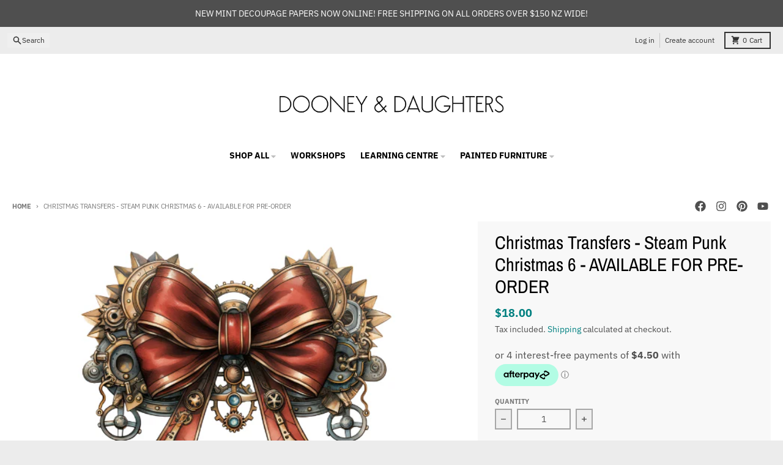

--- FILE ---
content_type: text/html; charset=utf-8
request_url: https://dooneyanddaughters.co.nz/products/white-cloud-decor-transfer-steam-punk-christmas-6
body_size: 33144
content:
<!doctype html>
<html class="no-js"
  lang="en"
  dir="ltr"
  
>
  <head>
    <meta charset="utf-8">
    <meta http-equiv="X-UA-Compatible" content="IE=edge">
    <meta name="viewport" content="width=device-width,initial-scale=1">
    <meta name="theme-color" content="#008080">
    <link rel="canonical" href="https://dooneyanddaughters.co.nz/products/white-cloud-decor-transfer-steam-punk-christmas-6"><link rel="preconnect" href="https://fonts.shopifycdn.com" crossorigin><script async crossorigin fetchpriority="high" src="/cdn/shopifycloud/importmap-polyfill/es-modules-shim.2.4.0.js"></script>
<script src="//dooneyanddaughters.co.nz/cdn/shop/t/6/assets/es-module-shims.js?v=20623621412077407031726846233" async></script><script type="importmap">
{
  "imports": {
    "components/cart-agreement": "//dooneyanddaughters.co.nz/cdn/shop/t/6/assets/cart-agreement.js?v=2858882628390291301726846227",
    "components/cart-items": "//dooneyanddaughters.co.nz/cdn/shop/t/6/assets/cart-items.js?v=92724733266822398551726846227",
    "components/cart-note": "//dooneyanddaughters.co.nz/cdn/shop/t/6/assets/cart-note.js?v=95310824290391213891726846228",
    "components/cart-notification": "//dooneyanddaughters.co.nz/cdn/shop/t/6/assets/cart-notification.js?v=12044990686471908041726846229",
    "components/cart-remove-button": "//dooneyanddaughters.co.nz/cdn/shop/t/6/assets/cart-remove-button.js?v=23785376165885215641726846228",
    "components/collection-drawer": "//dooneyanddaughters.co.nz/cdn/shop/t/6/assets/collection-drawer.js?v=40564379858355380991726846229",
    "components/collection-slider-component": "//dooneyanddaughters.co.nz/cdn/shop/t/6/assets/collection-slider-component.js?v=38373057864927748711726846230",
    "components/collection-sort": "//dooneyanddaughters.co.nz/cdn/shop/t/6/assets/collection-sort.js?v=152851361272730628331726846230",
    "components/disclosure-form": "//dooneyanddaughters.co.nz/cdn/shop/t/6/assets/disclosure-form.js?v=112701864687593093371726846232",
    "components/disclosure-item": "//dooneyanddaughters.co.nz/cdn/shop/t/6/assets/disclosure-item.js?v=142522642314906250751726846232",
    "components/disclosure-menu": "//dooneyanddaughters.co.nz/cdn/shop/t/6/assets/disclosure-menu.js?v=118131813480392717351726846233",
    "components/filter-button": "//dooneyanddaughters.co.nz/cdn/shop/t/6/assets/filter-button.js?v=4011960302951008551726846234",
    "components/filter-remove": "//dooneyanddaughters.co.nz/cdn/shop/t/6/assets/filter-remove.js?v=92089437190687240471726846234",
    "components/gift-card-recipient": "//dooneyanddaughters.co.nz/cdn/shop/t/6/assets/gift-card-recipient.js?v=35430722468549382391726846235",
    "components/header-section": "//dooneyanddaughters.co.nz/cdn/shop/t/6/assets/header-section.js?v=110447127728433559241727123648",
    "components/header-top-section": "//dooneyanddaughters.co.nz/cdn/shop/t/6/assets/header-top-section.js?v=48729478558050014741726846236",
    "components/looks-item": "//dooneyanddaughters.co.nz/cdn/shop/t/6/assets/looks-item.js?v=26918120689698131751726846238",
    "components/map-object": "//dooneyanddaughters.co.nz/cdn/shop/t/6/assets/map-object.js?v=135586813141825047571726846241",
    "components/media-slideshow": "//dooneyanddaughters.co.nz/cdn/shop/t/6/assets/media-slideshow.js?v=174506362282798429261726846241",
    "components/modal-predictive-search": "//dooneyanddaughters.co.nz/cdn/shop/t/6/assets/modal-predictive-search.js?v=34559312376726628231726846242",
    "components/password-modal": "//dooneyanddaughters.co.nz/cdn/shop/t/6/assets/password-modal.js?v=3540315291419679341726846243",
    "components/pickup-availability": "//dooneyanddaughters.co.nz/cdn/shop/t/6/assets/pickup-availability.js?v=40352678091114229171726846244",
    "components/pickup-availability-drawer": "//dooneyanddaughters.co.nz/cdn/shop/t/6/assets/pickup-availability-drawer.js?v=156906576355901780311726846243",
    "components/popup-modal": "//dooneyanddaughters.co.nz/cdn/shop/t/6/assets/popup-modal.js?v=101577933603455078221726846244",
    "components/predictive-search": "//dooneyanddaughters.co.nz/cdn/shop/t/6/assets/predictive-search.js?v=149279219371924977981726846245",
    "components/product-card": "//dooneyanddaughters.co.nz/cdn/shop/t/6/assets/product-card.js?v=3590946611185510811726846245",
    "components/product-details-modal": "//dooneyanddaughters.co.nz/cdn/shop/t/6/assets/product-details-modal.js?v=49244414836865921341726846246",
    "components/product-form": "//dooneyanddaughters.co.nz/cdn/shop/t/6/assets/product-form.js?v=50308066474334482821726846246",
    "components/product-model": "//dooneyanddaughters.co.nz/cdn/shop/t/6/assets/product-model.js?v=141750140143149600281726846247",
    "components/product-recommendations": "//dooneyanddaughters.co.nz/cdn/shop/t/6/assets/product-recommendations.js?v=180536028877256204621731356166",
    "components/promo-section": "//dooneyanddaughters.co.nz/cdn/shop/t/6/assets/promo-section.js?v=181582618838034264891726846247",
    "components/quantity-select": "//dooneyanddaughters.co.nz/cdn/shop/t/6/assets/quantity-select.js?v=17952230826246186651726846248",
    "components/slideshow-component": "//dooneyanddaughters.co.nz/cdn/shop/t/6/assets/slideshow-component.js?v=160150954975578609091726846249",
    "components/swatch-radios": "//dooneyanddaughters.co.nz/cdn/shop/t/6/assets/swatch-radios.js?v=135894832401389106081726846250",
    "components/testimonials-component": "//dooneyanddaughters.co.nz/cdn/shop/t/6/assets/testimonials-component.js?v=3972962289584583571726846251",
    "components/variant-radios": "//dooneyanddaughters.co.nz/cdn/shop/t/6/assets/variant-radios.js?v=17859053405788981041726846251",
    "components/variant-selects": "//dooneyanddaughters.co.nz/cdn/shop/t/6/assets/variant-selects.js?v=170427623051345262011726846251",
    "components/video-background": "//dooneyanddaughters.co.nz/cdn/shop/t/6/assets/video-background.js?v=12301135160131509811726846252",
    "components/video-background-object": "//dooneyanddaughters.co.nz/cdn/shop/t/6/assets/video-background-object.js?v=16347035729279509881726846252",
    "components/video-object": "//dooneyanddaughters.co.nz/cdn/shop/t/6/assets/video-object.js?v=179894101922622121691726846253",
    "general/customers": "//dooneyanddaughters.co.nz/cdn/shop/t/6/assets/customers.js?v=104393901679221634451726846232",
    "general/main": "//dooneyanddaughters.co.nz/cdn/shop/t/6/assets/main.js?v=92153878624244388461726846240",
    "helpers/customer-address": "//dooneyanddaughters.co.nz/cdn/shop/t/6/assets/customer-address.js?v=42099223200601407911726846231",
    "helpers/shopify-common": "//dooneyanddaughters.co.nz/cdn/shop/t/6/assets/shopify-common.js?v=79580595375328812771726846248",
    "main/modulepreload-polyfill": "//dooneyanddaughters.co.nz/cdn/shop/t/6/assets/modulepreload-polyfill.js?v=79640004847089388481726846242",
    "vendors/focus-trap.esm": "//dooneyanddaughters.co.nz/cdn/shop/t/6/assets/focus-trap.esm.js?v=171390341577938931471726846235",
    "vendors/index.es": "//dooneyanddaughters.co.nz/cdn/shop/t/6/assets/index.es.js?v=118362758773620614641726846237",
    "vendors/index.esm": "//dooneyanddaughters.co.nz/cdn/shop/t/6/assets/index.esm.js?v=113784740989429153021726846237",
    "vendors/js.cookie": "//dooneyanddaughters.co.nz/cdn/shop/t/6/assets/js.cookie.js?v=10888410624023819241726846237",
    "vendors/splide.esm": "//dooneyanddaughters.co.nz/cdn/shop/t/6/assets/splide.esm.js?v=145379555060010296531726846249",
    "vendors/vidim": "//dooneyanddaughters.co.nz/cdn/shop/t/6/assets/vidim.js?v=31191223605446200551726846253"
  }
}
</script><script>
  window.theme = {
    shopUrl: 'https://dooneyanddaughters.co.nz',
    routes: {
      root_url: '/',
      account_url: '/account',
      account_login_url: 'https://dooneyanddaughters.co.nz/customer_authentication/redirect?locale=en&region_country=NZ',
      account_logout_url: '/account/logout',
      account_recover_url: '/account/recover',
      account_register_url: 'https://shopify.com/22759597/account?locale=en',
      account_addresses_url: '/account/addresses',
      collections_url: '/collections',
      all_products_collection_url: '/collections/all',
      search_url: '/search',
      cart_url: '/cart',
      cart_update_url: '/cart/update',
      cart_add_url: '/cart/add',
      cart_change_url: '/cart/change',
      cart_clear_url: '/cart/clear',
      product_recommendations_url: '/recommendations/products',
      predictive_search_url: '/search/suggest'
    },
    info: { name: 'District' },
    strings: {
      addToCart: `Add to cart`,
      preOrder: `Pre-Order`,
      soldOut: `Sold out`,
      unavailable: `Unavailable`,
      addressError: `Error looking up that address`,
      addressNoResults: `No results for that address`,
      addressQueryLimit: `You have exceeded the Google API usage limit. Consider upgrading to a <a href="https://developers.google.com/maps/premium/usage-limits">Premium Plan</a>.`,
      authError: `There was a problem authenticating your Google Maps account.`,
      unitPrice: `Unit price`,
      unitPriceSeparator: `per`,
      previous: `Previous slide`,
      next: `Next slide`,
    },
    cartStrings: {
      error: `There was an error while updating your cart. Please try again.`,
      quantityError: `You can only add [quantity] of this item to your cart.`,
    },
    accessiblityStrings: {
      giftCardRecipientExpanded: `Gift card recipient form expanded`,
      giftCardRecipientCollapsed: `Gift card recipient form collapsed`,
    },
    pageType: `product`,
    customer: false,
    moneyFormat: "${{amount}}",
    ajaxCartEnable: true,
    cartData: {"note":null,"attributes":{},"original_total_price":0,"total_price":0,"total_discount":0,"total_weight":0.0,"item_count":0,"items":[],"requires_shipping":false,"currency":"NZD","items_subtotal_price":0,"cart_level_discount_applications":[],"checkout_charge_amount":0},
    mobileBreakpoint: 768,
    packages: [],
  };
  // Publish / Subscribe
  const PUB_SUB_EVENTS = {
    cartUpdate: 'cart-update',
    quantityUpdate: 'quantity-update',
    variantChange: 'variant-change',
    cartError: 'cart-error',
    sectionRefreshed: 'section-refreshed',
  };
  const SECTION_REFRESHED_RESOURCE_TYPE = {
    product: 'product'
  }
  let subscribers = {};

  function subscribe(eventName, callback) {
    if (subscribers[eventName] === undefined) {
      subscribers[eventName] = [];
    }

    subscribers[eventName] = [...subscribers[eventName], callback];

    return function unsubscribe() {
      subscribers[eventName] = subscribers[eventName].filter((cb) => {
        return cb !== callback;
      });
    };
  }

  function publish(eventName, data) {
    if (subscribers[eventName]) {
      subscribers[eventName].forEach((callback) => {
        callback(data);
      });
    }
  }
  document.documentElement.className = document.documentElement.className.replace('no-js', 'js');
</script>


  <script src="//dooneyanddaughters.co.nz/cdn/shop/t/6/assets/main.js?v=92153878624244388461726846240" type="module" crossorigin="anonymous"></script>
  <link rel="modulepreload" href="//dooneyanddaughters.co.nz/cdn/shop/t/6/assets/modulepreload-polyfill.js?v=79640004847089388481726846242" crossorigin="anonymous">

<link rel="apple-touch-icon" sizes="180x180" href="//dooneyanddaughters.co.nz/cdn/shop/files/favicon-32x32.png?crop=center&height=180&v=1695867215&width=180">
      <link rel="icon" type="image/png" href="//dooneyanddaughters.co.nz/cdn/shop/files/favicon-32x32.png?crop=center&height=32&v=1695867215&width=32"><title>Steam Punk Christmas 6 | White Cloud Decor Transfer | Furniture Transfer</title><meta name="description" content="This transfer is available for pre-order. Delivery times are approx. 1-2 weeks. Add a special touch to your decor and crafting projects. These transfers are easy to apply with vibrant colours that can turn your project into a stunning work of art. Size: A4 sheet as pictured.For best results apply transfers to light col"><meta property="og:site_name" content="Dooney &amp; Daughters">
<meta property="og:url" content="https://dooneyanddaughters.co.nz/products/white-cloud-decor-transfer-steam-punk-christmas-6">
<meta property="og:title" content="Steam Punk Christmas 6 | White Cloud Decor Transfer | Furniture Transfer">
<meta property="og:type" content="product">
<meta property="og:description" content="This transfer is available for pre-order. Delivery times are approx. 1-2 weeks. Add a special touch to your decor and crafting projects. These transfers are easy to apply with vibrant colours that can turn your project into a stunning work of art. Size: A4 sheet as pictured.For best results apply transfers to light col"><meta property="og:image" content="http://dooneyanddaughters.co.nz/cdn/shop/files/Steam_Punk_Christmas_6_White_Cloud_Transfer.webp?v=1698105747">
  <meta property="og:image:secure_url" content="https://dooneyanddaughters.co.nz/cdn/shop/files/Steam_Punk_Christmas_6_White_Cloud_Transfer.webp?v=1698105747">
  <meta property="og:image:width" content="600">
  <meta property="og:image:height" content="600"><meta property="og:price:amount" content="18.00">
  <meta property="og:price:currency" content="NZD"><meta name="twitter:card" content="summary_large_image">
<meta name="twitter:title" content="Steam Punk Christmas 6 | White Cloud Decor Transfer | Furniture Transfer">
<meta name="twitter:description" content="This transfer is available for pre-order. Delivery times are approx. 1-2 weeks. Add a special touch to your decor and crafting projects. These transfers are easy to apply with vibrant colours that can turn your project into a stunning work of art. Size: A4 sheet as pictured.For best results apply transfers to light col">
<script>window.performance && window.performance.mark && window.performance.mark('shopify.content_for_header.start');</script><meta name="google-site-verification" content="PEweTaPeP5MdqiO5KET-3Jw3Gfz0yLPEt_ClskwEgSM">
<meta id="shopify-digital-wallet" name="shopify-digital-wallet" content="/22759597/digital_wallets/dialog">
<meta name="shopify-checkout-api-token" content="05c8da2706cfc6cd2fd5715aa4a63e66">
<link rel="alternate" type="application/json+oembed" href="https://dooneyanddaughters.co.nz/products/white-cloud-decor-transfer-steam-punk-christmas-6.oembed">
<script async="async" src="/checkouts/internal/preloads.js?locale=en-NZ"></script>
<link rel="preconnect" href="https://shop.app" crossorigin="anonymous">
<script async="async" src="https://shop.app/checkouts/internal/preloads.js?locale=en-NZ&shop_id=22759597" crossorigin="anonymous"></script>
<script id="apple-pay-shop-capabilities" type="application/json">{"shopId":22759597,"countryCode":"NZ","currencyCode":"NZD","merchantCapabilities":["supports3DS"],"merchantId":"gid:\/\/shopify\/Shop\/22759597","merchantName":"Dooney \u0026 Daughters","requiredBillingContactFields":["postalAddress","email"],"requiredShippingContactFields":["postalAddress","email"],"shippingType":"shipping","supportedNetworks":["visa","masterCard"],"total":{"type":"pending","label":"Dooney \u0026 Daughters","amount":"1.00"},"shopifyPaymentsEnabled":true,"supportsSubscriptions":true}</script>
<script id="shopify-features" type="application/json">{"accessToken":"05c8da2706cfc6cd2fd5715aa4a63e66","betas":["rich-media-storefront-analytics"],"domain":"dooneyanddaughters.co.nz","predictiveSearch":true,"shopId":22759597,"locale":"en"}</script>
<script>var Shopify = Shopify || {};
Shopify.shop = "dooney-daughters-trading-co.myshopify.com";
Shopify.locale = "en";
Shopify.currency = {"active":"NZD","rate":"1.0"};
Shopify.country = "NZ";
Shopify.theme = {"name":"District","id":133039030465,"schema_name":"District","schema_version":"5.0.4","theme_store_id":735,"role":"main"};
Shopify.theme.handle = "null";
Shopify.theme.style = {"id":null,"handle":null};
Shopify.cdnHost = "dooneyanddaughters.co.nz/cdn";
Shopify.routes = Shopify.routes || {};
Shopify.routes.root = "/";</script>
<script type="module">!function(o){(o.Shopify=o.Shopify||{}).modules=!0}(window);</script>
<script>!function(o){function n(){var o=[];function n(){o.push(Array.prototype.slice.apply(arguments))}return n.q=o,n}var t=o.Shopify=o.Shopify||{};t.loadFeatures=n(),t.autoloadFeatures=n()}(window);</script>
<script>
  window.ShopifyPay = window.ShopifyPay || {};
  window.ShopifyPay.apiHost = "shop.app\/pay";
  window.ShopifyPay.redirectState = null;
</script>
<script id="shop-js-analytics" type="application/json">{"pageType":"product"}</script>
<script defer="defer" async type="module" src="//dooneyanddaughters.co.nz/cdn/shopifycloud/shop-js/modules/v2/client.init-shop-cart-sync_BdyHc3Nr.en.esm.js"></script>
<script defer="defer" async type="module" src="//dooneyanddaughters.co.nz/cdn/shopifycloud/shop-js/modules/v2/chunk.common_Daul8nwZ.esm.js"></script>
<script type="module">
  await import("//dooneyanddaughters.co.nz/cdn/shopifycloud/shop-js/modules/v2/client.init-shop-cart-sync_BdyHc3Nr.en.esm.js");
await import("//dooneyanddaughters.co.nz/cdn/shopifycloud/shop-js/modules/v2/chunk.common_Daul8nwZ.esm.js");

  window.Shopify.SignInWithShop?.initShopCartSync?.({"fedCMEnabled":true,"windoidEnabled":true});

</script>
<script>
  window.Shopify = window.Shopify || {};
  if (!window.Shopify.featureAssets) window.Shopify.featureAssets = {};
  window.Shopify.featureAssets['shop-js'] = {"shop-cart-sync":["modules/v2/client.shop-cart-sync_QYOiDySF.en.esm.js","modules/v2/chunk.common_Daul8nwZ.esm.js"],"init-fed-cm":["modules/v2/client.init-fed-cm_DchLp9rc.en.esm.js","modules/v2/chunk.common_Daul8nwZ.esm.js"],"shop-button":["modules/v2/client.shop-button_OV7bAJc5.en.esm.js","modules/v2/chunk.common_Daul8nwZ.esm.js"],"init-windoid":["modules/v2/client.init-windoid_DwxFKQ8e.en.esm.js","modules/v2/chunk.common_Daul8nwZ.esm.js"],"shop-cash-offers":["modules/v2/client.shop-cash-offers_DWtL6Bq3.en.esm.js","modules/v2/chunk.common_Daul8nwZ.esm.js","modules/v2/chunk.modal_CQq8HTM6.esm.js"],"shop-toast-manager":["modules/v2/client.shop-toast-manager_CX9r1SjA.en.esm.js","modules/v2/chunk.common_Daul8nwZ.esm.js"],"init-shop-email-lookup-coordinator":["modules/v2/client.init-shop-email-lookup-coordinator_UhKnw74l.en.esm.js","modules/v2/chunk.common_Daul8nwZ.esm.js"],"pay-button":["modules/v2/client.pay-button_DzxNnLDY.en.esm.js","modules/v2/chunk.common_Daul8nwZ.esm.js"],"avatar":["modules/v2/client.avatar_BTnouDA3.en.esm.js"],"init-shop-cart-sync":["modules/v2/client.init-shop-cart-sync_BdyHc3Nr.en.esm.js","modules/v2/chunk.common_Daul8nwZ.esm.js"],"shop-login-button":["modules/v2/client.shop-login-button_D8B466_1.en.esm.js","modules/v2/chunk.common_Daul8nwZ.esm.js","modules/v2/chunk.modal_CQq8HTM6.esm.js"],"init-customer-accounts-sign-up":["modules/v2/client.init-customer-accounts-sign-up_C8fpPm4i.en.esm.js","modules/v2/client.shop-login-button_D8B466_1.en.esm.js","modules/v2/chunk.common_Daul8nwZ.esm.js","modules/v2/chunk.modal_CQq8HTM6.esm.js"],"init-shop-for-new-customer-accounts":["modules/v2/client.init-shop-for-new-customer-accounts_CVTO0Ztu.en.esm.js","modules/v2/client.shop-login-button_D8B466_1.en.esm.js","modules/v2/chunk.common_Daul8nwZ.esm.js","modules/v2/chunk.modal_CQq8HTM6.esm.js"],"init-customer-accounts":["modules/v2/client.init-customer-accounts_dRgKMfrE.en.esm.js","modules/v2/client.shop-login-button_D8B466_1.en.esm.js","modules/v2/chunk.common_Daul8nwZ.esm.js","modules/v2/chunk.modal_CQq8HTM6.esm.js"],"shop-follow-button":["modules/v2/client.shop-follow-button_CkZpjEct.en.esm.js","modules/v2/chunk.common_Daul8nwZ.esm.js","modules/v2/chunk.modal_CQq8HTM6.esm.js"],"lead-capture":["modules/v2/client.lead-capture_BntHBhfp.en.esm.js","modules/v2/chunk.common_Daul8nwZ.esm.js","modules/v2/chunk.modal_CQq8HTM6.esm.js"],"checkout-modal":["modules/v2/client.checkout-modal_CfxcYbTm.en.esm.js","modules/v2/chunk.common_Daul8nwZ.esm.js","modules/v2/chunk.modal_CQq8HTM6.esm.js"],"shop-login":["modules/v2/client.shop-login_Da4GZ2H6.en.esm.js","modules/v2/chunk.common_Daul8nwZ.esm.js","modules/v2/chunk.modal_CQq8HTM6.esm.js"],"payment-terms":["modules/v2/client.payment-terms_MV4M3zvL.en.esm.js","modules/v2/chunk.common_Daul8nwZ.esm.js","modules/v2/chunk.modal_CQq8HTM6.esm.js"]};
</script>
<script>(function() {
  var isLoaded = false;
  function asyncLoad() {
    if (isLoaded) return;
    isLoaded = true;
    var urls = ["https:\/\/cdn.nfcube.com\/instafeed-f53fa0152bd9270a952f83cf9dd72ab7.js?shop=dooney-daughters-trading-co.myshopify.com","https:\/\/dashboard.mailerlite.com\/shopify\/21364\/1762777?shop=dooney-daughters-trading-co.myshopify.com"];
    for (var i = 0; i < urls.length; i++) {
      var s = document.createElement('script');
      s.type = 'text/javascript';
      s.async = true;
      s.src = urls[i];
      var x = document.getElementsByTagName('script')[0];
      x.parentNode.insertBefore(s, x);
    }
  };
  if(window.attachEvent) {
    window.attachEvent('onload', asyncLoad);
  } else {
    window.addEventListener('load', asyncLoad, false);
  }
})();</script>
<script id="__st">var __st={"a":22759597,"offset":46800,"reqid":"16ca5f1f-4879-4715-8ee2-401bf35cc3d2-1769017818","pageurl":"dooneyanddaughters.co.nz\/products\/white-cloud-decor-transfer-steam-punk-christmas-6","u":"f8b6e0ae160f","p":"product","rtyp":"product","rid":10029815464129};</script>
<script>window.ShopifyPaypalV4VisibilityTracking = true;</script>
<script id="captcha-bootstrap">!function(){'use strict';const t='contact',e='account',n='new_comment',o=[[t,t],['blogs',n],['comments',n],[t,'customer']],c=[[e,'customer_login'],[e,'guest_login'],[e,'recover_customer_password'],[e,'create_customer']],r=t=>t.map((([t,e])=>`form[action*='/${t}']:not([data-nocaptcha='true']) input[name='form_type'][value='${e}']`)).join(','),a=t=>()=>t?[...document.querySelectorAll(t)].map((t=>t.form)):[];function s(){const t=[...o],e=r(t);return a(e)}const i='password',u='form_key',d=['recaptcha-v3-token','g-recaptcha-response','h-captcha-response',i],f=()=>{try{return window.sessionStorage}catch{return}},m='__shopify_v',_=t=>t.elements[u];function p(t,e,n=!1){try{const o=window.sessionStorage,c=JSON.parse(o.getItem(e)),{data:r}=function(t){const{data:e,action:n}=t;return t[m]||n?{data:e,action:n}:{data:t,action:n}}(c);for(const[e,n]of Object.entries(r))t.elements[e]&&(t.elements[e].value=n);n&&o.removeItem(e)}catch(o){console.error('form repopulation failed',{error:o})}}const l='form_type',E='cptcha';function T(t){t.dataset[E]=!0}const w=window,h=w.document,L='Shopify',v='ce_forms',y='captcha';let A=!1;((t,e)=>{const n=(g='f06e6c50-85a8-45c8-87d0-21a2b65856fe',I='https://cdn.shopify.com/shopifycloud/storefront-forms-hcaptcha/ce_storefront_forms_captcha_hcaptcha.v1.5.2.iife.js',D={infoText:'Protected by hCaptcha',privacyText:'Privacy',termsText:'Terms'},(t,e,n)=>{const o=w[L][v],c=o.bindForm;if(c)return c(t,g,e,D).then(n);var r;o.q.push([[t,g,e,D],n]),r=I,A||(h.body.append(Object.assign(h.createElement('script'),{id:'captcha-provider',async:!0,src:r})),A=!0)});var g,I,D;w[L]=w[L]||{},w[L][v]=w[L][v]||{},w[L][v].q=[],w[L][y]=w[L][y]||{},w[L][y].protect=function(t,e){n(t,void 0,e),T(t)},Object.freeze(w[L][y]),function(t,e,n,w,h,L){const[v,y,A,g]=function(t,e,n){const i=e?o:[],u=t?c:[],d=[...i,...u],f=r(d),m=r(i),_=r(d.filter((([t,e])=>n.includes(e))));return[a(f),a(m),a(_),s()]}(w,h,L),I=t=>{const e=t.target;return e instanceof HTMLFormElement?e:e&&e.form},D=t=>v().includes(t);t.addEventListener('submit',(t=>{const e=I(t);if(!e)return;const n=D(e)&&!e.dataset.hcaptchaBound&&!e.dataset.recaptchaBound,o=_(e),c=g().includes(e)&&(!o||!o.value);(n||c)&&t.preventDefault(),c&&!n&&(function(t){try{if(!f())return;!function(t){const e=f();if(!e)return;const n=_(t);if(!n)return;const o=n.value;o&&e.removeItem(o)}(t);const e=Array.from(Array(32),(()=>Math.random().toString(36)[2])).join('');!function(t,e){_(t)||t.append(Object.assign(document.createElement('input'),{type:'hidden',name:u})),t.elements[u].value=e}(t,e),function(t,e){const n=f();if(!n)return;const o=[...t.querySelectorAll(`input[type='${i}']`)].map((({name:t})=>t)),c=[...d,...o],r={};for(const[a,s]of new FormData(t).entries())c.includes(a)||(r[a]=s);n.setItem(e,JSON.stringify({[m]:1,action:t.action,data:r}))}(t,e)}catch(e){console.error('failed to persist form',e)}}(e),e.submit())}));const S=(t,e)=>{t&&!t.dataset[E]&&(n(t,e.some((e=>e===t))),T(t))};for(const o of['focusin','change'])t.addEventListener(o,(t=>{const e=I(t);D(e)&&S(e,y())}));const B=e.get('form_key'),M=e.get(l),P=B&&M;t.addEventListener('DOMContentLoaded',(()=>{const t=y();if(P)for(const e of t)e.elements[l].value===M&&p(e,B);[...new Set([...A(),...v().filter((t=>'true'===t.dataset.shopifyCaptcha))])].forEach((e=>S(e,t)))}))}(h,new URLSearchParams(w.location.search),n,t,e,['guest_login'])})(!0,!0)}();</script>
<script integrity="sha256-4kQ18oKyAcykRKYeNunJcIwy7WH5gtpwJnB7kiuLZ1E=" data-source-attribution="shopify.loadfeatures" defer="defer" src="//dooneyanddaughters.co.nz/cdn/shopifycloud/storefront/assets/storefront/load_feature-a0a9edcb.js" crossorigin="anonymous"></script>
<script crossorigin="anonymous" defer="defer" src="//dooneyanddaughters.co.nz/cdn/shopifycloud/storefront/assets/shopify_pay/storefront-65b4c6d7.js?v=20250812"></script>
<script data-source-attribution="shopify.dynamic_checkout.dynamic.init">var Shopify=Shopify||{};Shopify.PaymentButton=Shopify.PaymentButton||{isStorefrontPortableWallets:!0,init:function(){window.Shopify.PaymentButton.init=function(){};var t=document.createElement("script");t.src="https://dooneyanddaughters.co.nz/cdn/shopifycloud/portable-wallets/latest/portable-wallets.en.js",t.type="module",document.head.appendChild(t)}};
</script>
<script data-source-attribution="shopify.dynamic_checkout.buyer_consent">
  function portableWalletsHideBuyerConsent(e){var t=document.getElementById("shopify-buyer-consent"),n=document.getElementById("shopify-subscription-policy-button");t&&n&&(t.classList.add("hidden"),t.setAttribute("aria-hidden","true"),n.removeEventListener("click",e))}function portableWalletsShowBuyerConsent(e){var t=document.getElementById("shopify-buyer-consent"),n=document.getElementById("shopify-subscription-policy-button");t&&n&&(t.classList.remove("hidden"),t.removeAttribute("aria-hidden"),n.addEventListener("click",e))}window.Shopify?.PaymentButton&&(window.Shopify.PaymentButton.hideBuyerConsent=portableWalletsHideBuyerConsent,window.Shopify.PaymentButton.showBuyerConsent=portableWalletsShowBuyerConsent);
</script>
<script>
  function portableWalletsCleanup(e){e&&e.src&&console.error("Failed to load portable wallets script "+e.src);var t=document.querySelectorAll("shopify-accelerated-checkout .shopify-payment-button__skeleton, shopify-accelerated-checkout-cart .wallet-cart-button__skeleton"),e=document.getElementById("shopify-buyer-consent");for(let e=0;e<t.length;e++)t[e].remove();e&&e.remove()}function portableWalletsNotLoadedAsModule(e){e instanceof ErrorEvent&&"string"==typeof e.message&&e.message.includes("import.meta")&&"string"==typeof e.filename&&e.filename.includes("portable-wallets")&&(window.removeEventListener("error",portableWalletsNotLoadedAsModule),window.Shopify.PaymentButton.failedToLoad=e,"loading"===document.readyState?document.addEventListener("DOMContentLoaded",window.Shopify.PaymentButton.init):window.Shopify.PaymentButton.init())}window.addEventListener("error",portableWalletsNotLoadedAsModule);
</script>

<script type="module" src="https://dooneyanddaughters.co.nz/cdn/shopifycloud/portable-wallets/latest/portable-wallets.en.js" onError="portableWalletsCleanup(this)" crossorigin="anonymous"></script>
<script nomodule>
  document.addEventListener("DOMContentLoaded", portableWalletsCleanup);
</script>

<link id="shopify-accelerated-checkout-styles" rel="stylesheet" media="screen" href="https://dooneyanddaughters.co.nz/cdn/shopifycloud/portable-wallets/latest/accelerated-checkout-backwards-compat.css" crossorigin="anonymous">
<style id="shopify-accelerated-checkout-cart">
        #shopify-buyer-consent {
  margin-top: 1em;
  display: inline-block;
  width: 100%;
}

#shopify-buyer-consent.hidden {
  display: none;
}

#shopify-subscription-policy-button {
  background: none;
  border: none;
  padding: 0;
  text-decoration: underline;
  font-size: inherit;
  cursor: pointer;
}

#shopify-subscription-policy-button::before {
  box-shadow: none;
}

      </style>

<script>window.performance && window.performance.mark && window.performance.mark('shopify.content_for_header.end');</script>
<style data-shopify>
@font-face {
  font-family: "IBM Plex Sans";
  font-weight: 400;
  font-style: normal;
  font-display: swap;
  src: url("//dooneyanddaughters.co.nz/cdn/fonts/ibm_plex_sans/ibmplexsans_n4.4633946c9236bd5cc5d0394ad07b807eb7ca1b32.woff2") format("woff2"),
       url("//dooneyanddaughters.co.nz/cdn/fonts/ibm_plex_sans/ibmplexsans_n4.6c6923eb6151e62a09e8a1ff83eaa1ce2a563a30.woff") format("woff");
}
@font-face {
  font-family: "IBM Plex Sans";
  font-weight: 700;
  font-style: normal;
  font-display: swap;
  src: url("//dooneyanddaughters.co.nz/cdn/fonts/ibm_plex_sans/ibmplexsans_n7.a8d2465074d254d8c167d5599b02fc2f97912fc9.woff2") format("woff2"),
       url("//dooneyanddaughters.co.nz/cdn/fonts/ibm_plex_sans/ibmplexsans_n7.75e7a78a86c7afd1eb5becd99b7802136f0ed528.woff") format("woff");
}
@font-face {
  font-family: "IBM Plex Sans";
  font-weight: 400;
  font-style: italic;
  font-display: swap;
  src: url("//dooneyanddaughters.co.nz/cdn/fonts/ibm_plex_sans/ibmplexsans_i4.ef77720fc4c9ae616083d1ac737f976e4c15f75b.woff2") format("woff2"),
       url("//dooneyanddaughters.co.nz/cdn/fonts/ibm_plex_sans/ibmplexsans_i4.76cc8914ac99481bd93e34f8998da7b57a578a71.woff") format("woff");
}
@font-face {
  font-family: "IBM Plex Sans";
  font-weight: 700;
  font-style: italic;
  font-display: swap;
  src: url("//dooneyanddaughters.co.nz/cdn/fonts/ibm_plex_sans/ibmplexsans_i7.25100a51254494cece6de9741984bfb7fb22bafb.woff2") format("woff2"),
       url("//dooneyanddaughters.co.nz/cdn/fonts/ibm_plex_sans/ibmplexsans_i7.7da61352825d18bb0287d7bc79067d47efc4fdda.woff") format("woff");
}
@font-face {
  font-family: "Archivo Narrow";
  font-weight: 400;
  font-style: normal;
  font-display: swap;
  src: url("//dooneyanddaughters.co.nz/cdn/fonts/archivo_narrow/archivonarrow_n4.5c3bab850a22055c235cf940f895d873a8689d70.woff2") format("woff2"),
       url("//dooneyanddaughters.co.nz/cdn/fonts/archivo_narrow/archivonarrow_n4.ea12dd22d3319d164475c1d047ae8f973041a9ff.woff") format("woff");
}
@font-face {
  font-family: "Archivo Narrow";
  font-weight: 700;
  font-style: normal;
  font-display: swap;
  src: url("//dooneyanddaughters.co.nz/cdn/fonts/archivo_narrow/archivonarrow_n7.c049bee49aa92b4cfee86dd4e79c9194b8519e2b.woff2") format("woff2"),
       url("//dooneyanddaughters.co.nz/cdn/fonts/archivo_narrow/archivonarrow_n7.89eabe3e1f3044c02b965aa5ad3e57c9e898709d.woff") format("woff");
}
@font-face {
  font-family: "IBM Plex Sans";
  font-weight: 400;
  font-style: normal;
  font-display: swap;
  src: url("//dooneyanddaughters.co.nz/cdn/fonts/ibm_plex_sans/ibmplexsans_n4.4633946c9236bd5cc5d0394ad07b807eb7ca1b32.woff2") format("woff2"),
       url("//dooneyanddaughters.co.nz/cdn/fonts/ibm_plex_sans/ibmplexsans_n4.6c6923eb6151e62a09e8a1ff83eaa1ce2a563a30.woff") format("woff");
}
@font-face {
  font-family: "IBM Plex Sans";
  font-weight: 700;
  font-style: normal;
  font-display: swap;
  src: url("//dooneyanddaughters.co.nz/cdn/fonts/ibm_plex_sans/ibmplexsans_n7.a8d2465074d254d8c167d5599b02fc2f97912fc9.woff2") format("woff2"),
       url("//dooneyanddaughters.co.nz/cdn/fonts/ibm_plex_sans/ibmplexsans_n7.75e7a78a86c7afd1eb5becd99b7802136f0ed528.woff") format("woff");
}
:root {
    --base-font-size: 16px;
    --body-font-family: "IBM Plex Sans", sans-serif;
    --heading-font-family: "Archivo Narrow", sans-serif;
    --navigation-font-family: "IBM Plex Sans", sans-serif;
    --body-style: normal;
    --body-weight: 400;
    --body-weight-bolder: 700;
    --heading-style: normal;
    --heading-weight: 400;
    --heading-weight-bolder: 700;
    --heading-capitalize: none;
    --navigation-style: normal;
    --navigation-weight: 400;
    --navigation-weight-bolder: 700;--primary-text-color: #4f4f4f;
    --primary-title-color: #000000;
    --primary-accent-color: #008080;
    --primary-accent-color-80: rgba(0, 128, 128, 0.8);
    --primary-accent-text-color: #ffffff;
    --primary-background-color: #ffffff;
    --primary-background-color-75: rgba(255, 255, 255, 0.8);
    --primary-secondary-background-color: #f8f8f8;
    --primary-secondary-background-color-50: #fcfcfc;
    --primary-section-border-color: #ededed;
    --primary-text-color-05: #f6f6f6;
    --primary-text-color-10: #ededed;
    --primary-text-color-20: #dcdcdc;
    --primary-text-color-30: #cacaca;
    --primary-text-color-40: #b9b9b9;
    --primary-text-color-50: #a7a7a7;
    --primary-text-color-60: #959595;
    --primary-text-color-70: #848484;
    --primary-text-color-80: #727272;
    --primary-text-color-90: #616161;
    --section-text-color: #4f4f4f;
    --section-text-color-75: rgba(79, 79, 79, 0.75);
    --section-text-color-50: rgba(79, 79, 79, 0.5);
    --section-title-color: #000000;
    --section-accent-color: #008080;
    --section-accent-text-color: #ffffff;
    --section-accent-hover-color: #006667;
    --section-overlay-color: transparent;
    --section-overlay-hover-color: transparent;
    --section-background-color: #ffffff;
    --section-primary-border-color: #4f4f4f;
    --modal-background-color: #000000;--max-width-screen: 1280px;
    --max-width-header: 1280px;
    --spacing-section: 4rem;
    --spacing-section-half: 2rem;
    --spacing-rail: 1.25rem;
    --text-align-section: center;--swiper-theme-color: #008080;
    --duration-default: 200ms;
    --tw-ring-inset: ;
    --tw-blur: ;
    --tw-brightness: ;
    --tw-contrast: ;
    --tw-grayscale: ;
    --tw-hue-rotate: ;
    --tw-invert: ;
    --tw-saturate: ;
    --tw-sepia: ;
    --tw-drop-shadow: ;
    --tw-filter: var(--tw-blur) var(--tw-brightness) var(--tw-contrast) var(--tw-grayscale) var(--tw-hue-rotate) var(--tw-invert) var(--tw-saturate) var(--tw-sepia) var(--tw-drop-shadow);

    --shopify-accelerated-checkout-button-block-size: 46px;
    --shopify-accelerated-checkout-inline-alignment: end;
  }
</style>


  <link href="//dooneyanddaughters.co.nz/cdn/shop/t/6/assets/main-style.css?v=86569852957499818311726846240" rel="stylesheet" type="text/css" media="all" />


<link rel="preload" as="font" href="//dooneyanddaughters.co.nz/cdn/fonts/ibm_plex_sans/ibmplexsans_n4.4633946c9236bd5cc5d0394ad07b807eb7ca1b32.woff2" type="font/woff2" crossorigin><link rel="preload" as="font" href="//dooneyanddaughters.co.nz/cdn/fonts/archivo_narrow/archivonarrow_n4.5c3bab850a22055c235cf940f895d873a8689d70.woff2" type="font/woff2" crossorigin><link rel="preload" as="font" href="//dooneyanddaughters.co.nz/cdn/fonts/ibm_plex_sans/ibmplexsans_n4.4633946c9236bd5cc5d0394ad07b807eb7ca1b32.woff2" type="font/woff2" crossorigin>
  <script src="https://cdn.shopify.com/extensions/b80e817c-8195-4cc3-9e6e-a7c2cd975f3b/afterpay-on-site-messaging-1/assets/messaging-lib-loader.js" type="text/javascript" defer="defer"></script>
<link href="https://monorail-edge.shopifysvc.com" rel="dns-prefetch">
<script>(function(){if ("sendBeacon" in navigator && "performance" in window) {try {var session_token_from_headers = performance.getEntriesByType('navigation')[0].serverTiming.find(x => x.name == '_s').description;} catch {var session_token_from_headers = undefined;}var session_cookie_matches = document.cookie.match(/_shopify_s=([^;]*)/);var session_token_from_cookie = session_cookie_matches && session_cookie_matches.length === 2 ? session_cookie_matches[1] : "";var session_token = session_token_from_headers || session_token_from_cookie || "";function handle_abandonment_event(e) {var entries = performance.getEntries().filter(function(entry) {return /monorail-edge.shopifysvc.com/.test(entry.name);});if (!window.abandonment_tracked && entries.length === 0) {window.abandonment_tracked = true;var currentMs = Date.now();var navigation_start = performance.timing.navigationStart;var payload = {shop_id: 22759597,url: window.location.href,navigation_start,duration: currentMs - navigation_start,session_token,page_type: "product"};window.navigator.sendBeacon("https://monorail-edge.shopifysvc.com/v1/produce", JSON.stringify({schema_id: "online_store_buyer_site_abandonment/1.1",payload: payload,metadata: {event_created_at_ms: currentMs,event_sent_at_ms: currentMs}}));}}window.addEventListener('pagehide', handle_abandonment_event);}}());</script>
<script id="web-pixels-manager-setup">(function e(e,d,r,n,o){if(void 0===o&&(o={}),!Boolean(null===(a=null===(i=window.Shopify)||void 0===i?void 0:i.analytics)||void 0===a?void 0:a.replayQueue)){var i,a;window.Shopify=window.Shopify||{};var t=window.Shopify;t.analytics=t.analytics||{};var s=t.analytics;s.replayQueue=[],s.publish=function(e,d,r){return s.replayQueue.push([e,d,r]),!0};try{self.performance.mark("wpm:start")}catch(e){}var l=function(){var e={modern:/Edge?\/(1{2}[4-9]|1[2-9]\d|[2-9]\d{2}|\d{4,})\.\d+(\.\d+|)|Firefox\/(1{2}[4-9]|1[2-9]\d|[2-9]\d{2}|\d{4,})\.\d+(\.\d+|)|Chrom(ium|e)\/(9{2}|\d{3,})\.\d+(\.\d+|)|(Maci|X1{2}).+ Version\/(15\.\d+|(1[6-9]|[2-9]\d|\d{3,})\.\d+)([,.]\d+|)( \(\w+\)|)( Mobile\/\w+|) Safari\/|Chrome.+OPR\/(9{2}|\d{3,})\.\d+\.\d+|(CPU[ +]OS|iPhone[ +]OS|CPU[ +]iPhone|CPU IPhone OS|CPU iPad OS)[ +]+(15[._]\d+|(1[6-9]|[2-9]\d|\d{3,})[._]\d+)([._]\d+|)|Android:?[ /-](13[3-9]|1[4-9]\d|[2-9]\d{2}|\d{4,})(\.\d+|)(\.\d+|)|Android.+Firefox\/(13[5-9]|1[4-9]\d|[2-9]\d{2}|\d{4,})\.\d+(\.\d+|)|Android.+Chrom(ium|e)\/(13[3-9]|1[4-9]\d|[2-9]\d{2}|\d{4,})\.\d+(\.\d+|)|SamsungBrowser\/([2-9]\d|\d{3,})\.\d+/,legacy:/Edge?\/(1[6-9]|[2-9]\d|\d{3,})\.\d+(\.\d+|)|Firefox\/(5[4-9]|[6-9]\d|\d{3,})\.\d+(\.\d+|)|Chrom(ium|e)\/(5[1-9]|[6-9]\d|\d{3,})\.\d+(\.\d+|)([\d.]+$|.*Safari\/(?![\d.]+ Edge\/[\d.]+$))|(Maci|X1{2}).+ Version\/(10\.\d+|(1[1-9]|[2-9]\d|\d{3,})\.\d+)([,.]\d+|)( \(\w+\)|)( Mobile\/\w+|) Safari\/|Chrome.+OPR\/(3[89]|[4-9]\d|\d{3,})\.\d+\.\d+|(CPU[ +]OS|iPhone[ +]OS|CPU[ +]iPhone|CPU IPhone OS|CPU iPad OS)[ +]+(10[._]\d+|(1[1-9]|[2-9]\d|\d{3,})[._]\d+)([._]\d+|)|Android:?[ /-](13[3-9]|1[4-9]\d|[2-9]\d{2}|\d{4,})(\.\d+|)(\.\d+|)|Mobile Safari.+OPR\/([89]\d|\d{3,})\.\d+\.\d+|Android.+Firefox\/(13[5-9]|1[4-9]\d|[2-9]\d{2}|\d{4,})\.\d+(\.\d+|)|Android.+Chrom(ium|e)\/(13[3-9]|1[4-9]\d|[2-9]\d{2}|\d{4,})\.\d+(\.\d+|)|Android.+(UC? ?Browser|UCWEB|U3)[ /]?(15\.([5-9]|\d{2,})|(1[6-9]|[2-9]\d|\d{3,})\.\d+)\.\d+|SamsungBrowser\/(5\.\d+|([6-9]|\d{2,})\.\d+)|Android.+MQ{2}Browser\/(14(\.(9|\d{2,})|)|(1[5-9]|[2-9]\d|\d{3,})(\.\d+|))(\.\d+|)|K[Aa][Ii]OS\/(3\.\d+|([4-9]|\d{2,})\.\d+)(\.\d+|)/},d=e.modern,r=e.legacy,n=navigator.userAgent;return n.match(d)?"modern":n.match(r)?"legacy":"unknown"}(),u="modern"===l?"modern":"legacy",c=(null!=n?n:{modern:"",legacy:""})[u],f=function(e){return[e.baseUrl,"/wpm","/b",e.hashVersion,"modern"===e.buildTarget?"m":"l",".js"].join("")}({baseUrl:d,hashVersion:r,buildTarget:u}),m=function(e){var d=e.version,r=e.bundleTarget,n=e.surface,o=e.pageUrl,i=e.monorailEndpoint;return{emit:function(e){var a=e.status,t=e.errorMsg,s=(new Date).getTime(),l=JSON.stringify({metadata:{event_sent_at_ms:s},events:[{schema_id:"web_pixels_manager_load/3.1",payload:{version:d,bundle_target:r,page_url:o,status:a,surface:n,error_msg:t},metadata:{event_created_at_ms:s}}]});if(!i)return console&&console.warn&&console.warn("[Web Pixels Manager] No Monorail endpoint provided, skipping logging."),!1;try{return self.navigator.sendBeacon.bind(self.navigator)(i,l)}catch(e){}var u=new XMLHttpRequest;try{return u.open("POST",i,!0),u.setRequestHeader("Content-Type","text/plain"),u.send(l),!0}catch(e){return console&&console.warn&&console.warn("[Web Pixels Manager] Got an unhandled error while logging to Monorail."),!1}}}}({version:r,bundleTarget:l,surface:e.surface,pageUrl:self.location.href,monorailEndpoint:e.monorailEndpoint});try{o.browserTarget=l,function(e){var d=e.src,r=e.async,n=void 0===r||r,o=e.onload,i=e.onerror,a=e.sri,t=e.scriptDataAttributes,s=void 0===t?{}:t,l=document.createElement("script"),u=document.querySelector("head"),c=document.querySelector("body");if(l.async=n,l.src=d,a&&(l.integrity=a,l.crossOrigin="anonymous"),s)for(var f in s)if(Object.prototype.hasOwnProperty.call(s,f))try{l.dataset[f]=s[f]}catch(e){}if(o&&l.addEventListener("load",o),i&&l.addEventListener("error",i),u)u.appendChild(l);else{if(!c)throw new Error("Did not find a head or body element to append the script");c.appendChild(l)}}({src:f,async:!0,onload:function(){if(!function(){var e,d;return Boolean(null===(d=null===(e=window.Shopify)||void 0===e?void 0:e.analytics)||void 0===d?void 0:d.initialized)}()){var d=window.webPixelsManager.init(e)||void 0;if(d){var r=window.Shopify.analytics;r.replayQueue.forEach((function(e){var r=e[0],n=e[1],o=e[2];d.publishCustomEvent(r,n,o)})),r.replayQueue=[],r.publish=d.publishCustomEvent,r.visitor=d.visitor,r.initialized=!0}}},onerror:function(){return m.emit({status:"failed",errorMsg:"".concat(f," has failed to load")})},sri:function(e){var d=/^sha384-[A-Za-z0-9+/=]+$/;return"string"==typeof e&&d.test(e)}(c)?c:"",scriptDataAttributes:o}),m.emit({status:"loading"})}catch(e){m.emit({status:"failed",errorMsg:(null==e?void 0:e.message)||"Unknown error"})}}})({shopId: 22759597,storefrontBaseUrl: "https://dooneyanddaughters.co.nz",extensionsBaseUrl: "https://extensions.shopifycdn.com/cdn/shopifycloud/web-pixels-manager",monorailEndpoint: "https://monorail-edge.shopifysvc.com/unstable/produce_batch",surface: "storefront-renderer",enabledBetaFlags: ["2dca8a86"],webPixelsConfigList: [{"id":"443547841","configuration":"{\"config\":\"{\\\"pixel_id\\\":\\\"G-MHHYG3G8GQ\\\",\\\"target_country\\\":\\\"NZ\\\",\\\"gtag_events\\\":[{\\\"type\\\":\\\"begin_checkout\\\",\\\"action_label\\\":\\\"G-MHHYG3G8GQ\\\"},{\\\"type\\\":\\\"search\\\",\\\"action_label\\\":\\\"G-MHHYG3G8GQ\\\"},{\\\"type\\\":\\\"view_item\\\",\\\"action_label\\\":[\\\"G-MHHYG3G8GQ\\\",\\\"MC-D57B86ZQD7\\\"]},{\\\"type\\\":\\\"purchase\\\",\\\"action_label\\\":[\\\"G-MHHYG3G8GQ\\\",\\\"MC-D57B86ZQD7\\\"]},{\\\"type\\\":\\\"page_view\\\",\\\"action_label\\\":[\\\"G-MHHYG3G8GQ\\\",\\\"MC-D57B86ZQD7\\\"]},{\\\"type\\\":\\\"add_payment_info\\\",\\\"action_label\\\":\\\"G-MHHYG3G8GQ\\\"},{\\\"type\\\":\\\"add_to_cart\\\",\\\"action_label\\\":\\\"G-MHHYG3G8GQ\\\"}],\\\"enable_monitoring_mode\\\":false}\"}","eventPayloadVersion":"v1","runtimeContext":"OPEN","scriptVersion":"b2a88bafab3e21179ed38636efcd8a93","type":"APP","apiClientId":1780363,"privacyPurposes":[],"dataSharingAdjustments":{"protectedCustomerApprovalScopes":["read_customer_address","read_customer_email","read_customer_name","read_customer_personal_data","read_customer_phone"]}},{"id":"260407489","configuration":"{\"pixel_id\":\"1365641577107839\",\"pixel_type\":\"facebook_pixel\",\"metaapp_system_user_token\":\"-\"}","eventPayloadVersion":"v1","runtimeContext":"OPEN","scriptVersion":"ca16bc87fe92b6042fbaa3acc2fbdaa6","type":"APP","apiClientId":2329312,"privacyPurposes":["ANALYTICS","MARKETING","SALE_OF_DATA"],"dataSharingAdjustments":{"protectedCustomerApprovalScopes":["read_customer_address","read_customer_email","read_customer_name","read_customer_personal_data","read_customer_phone"]}},{"id":"59080897","eventPayloadVersion":"v1","runtimeContext":"LAX","scriptVersion":"1","type":"CUSTOM","privacyPurposes":["MARKETING"],"name":"Meta pixel (migrated)"},{"id":"shopify-app-pixel","configuration":"{}","eventPayloadVersion":"v1","runtimeContext":"STRICT","scriptVersion":"0450","apiClientId":"shopify-pixel","type":"APP","privacyPurposes":["ANALYTICS","MARKETING"]},{"id":"shopify-custom-pixel","eventPayloadVersion":"v1","runtimeContext":"LAX","scriptVersion":"0450","apiClientId":"shopify-pixel","type":"CUSTOM","privacyPurposes":["ANALYTICS","MARKETING"]}],isMerchantRequest: false,initData: {"shop":{"name":"Dooney \u0026 Daughters","paymentSettings":{"currencyCode":"NZD"},"myshopifyDomain":"dooney-daughters-trading-co.myshopify.com","countryCode":"NZ","storefrontUrl":"https:\/\/dooneyanddaughters.co.nz"},"customer":null,"cart":null,"checkout":null,"productVariants":[{"price":{"amount":18.0,"currencyCode":"NZD"},"product":{"title":"Christmas Transfers - Steam Punk Christmas 6 - AVAILABLE FOR PRE-ORDER","vendor":"White Cloud","id":"10029815464129","untranslatedTitle":"Christmas Transfers - Steam Punk Christmas 6 - AVAILABLE FOR PRE-ORDER","url":"\/products\/white-cloud-decor-transfer-steam-punk-christmas-6","type":""},"id":"47302901760193","image":{"src":"\/\/dooneyanddaughters.co.nz\/cdn\/shop\/files\/Steam_Punk_Christmas_6_White_Cloud_Transfer.webp?v=1698105747"},"sku":null,"title":"Default Title","untranslatedTitle":"Default Title"}],"purchasingCompany":null},},"https://dooneyanddaughters.co.nz/cdn","fcfee988w5aeb613cpc8e4bc33m6693e112",{"modern":"","legacy":""},{"shopId":"22759597","storefrontBaseUrl":"https:\/\/dooneyanddaughters.co.nz","extensionBaseUrl":"https:\/\/extensions.shopifycdn.com\/cdn\/shopifycloud\/web-pixels-manager","surface":"storefront-renderer","enabledBetaFlags":"[\"2dca8a86\"]","isMerchantRequest":"false","hashVersion":"fcfee988w5aeb613cpc8e4bc33m6693e112","publish":"custom","events":"[[\"page_viewed\",{}],[\"product_viewed\",{\"productVariant\":{\"price\":{\"amount\":18.0,\"currencyCode\":\"NZD\"},\"product\":{\"title\":\"Christmas Transfers - Steam Punk Christmas 6 - AVAILABLE FOR PRE-ORDER\",\"vendor\":\"White Cloud\",\"id\":\"10029815464129\",\"untranslatedTitle\":\"Christmas Transfers - Steam Punk Christmas 6 - AVAILABLE FOR PRE-ORDER\",\"url\":\"\/products\/white-cloud-decor-transfer-steam-punk-christmas-6\",\"type\":\"\"},\"id\":\"47302901760193\",\"image\":{\"src\":\"\/\/dooneyanddaughters.co.nz\/cdn\/shop\/files\/Steam_Punk_Christmas_6_White_Cloud_Transfer.webp?v=1698105747\"},\"sku\":null,\"title\":\"Default Title\",\"untranslatedTitle\":\"Default Title\"}}]]"});</script><script>
  window.ShopifyAnalytics = window.ShopifyAnalytics || {};
  window.ShopifyAnalytics.meta = window.ShopifyAnalytics.meta || {};
  window.ShopifyAnalytics.meta.currency = 'NZD';
  var meta = {"product":{"id":10029815464129,"gid":"gid:\/\/shopify\/Product\/10029815464129","vendor":"White Cloud","type":"","handle":"white-cloud-decor-transfer-steam-punk-christmas-6","variants":[{"id":47302901760193,"price":1800,"name":"Christmas Transfers - Steam Punk Christmas 6 - AVAILABLE FOR PRE-ORDER","public_title":null,"sku":null}],"remote":false},"page":{"pageType":"product","resourceType":"product","resourceId":10029815464129,"requestId":"16ca5f1f-4879-4715-8ee2-401bf35cc3d2-1769017818"}};
  for (var attr in meta) {
    window.ShopifyAnalytics.meta[attr] = meta[attr];
  }
</script>
<script class="analytics">
  (function () {
    var customDocumentWrite = function(content) {
      var jquery = null;

      if (window.jQuery) {
        jquery = window.jQuery;
      } else if (window.Checkout && window.Checkout.$) {
        jquery = window.Checkout.$;
      }

      if (jquery) {
        jquery('body').append(content);
      }
    };

    var hasLoggedConversion = function(token) {
      if (token) {
        return document.cookie.indexOf('loggedConversion=' + token) !== -1;
      }
      return false;
    }

    var setCookieIfConversion = function(token) {
      if (token) {
        var twoMonthsFromNow = new Date(Date.now());
        twoMonthsFromNow.setMonth(twoMonthsFromNow.getMonth() + 2);

        document.cookie = 'loggedConversion=' + token + '; expires=' + twoMonthsFromNow;
      }
    }

    var trekkie = window.ShopifyAnalytics.lib = window.trekkie = window.trekkie || [];
    if (trekkie.integrations) {
      return;
    }
    trekkie.methods = [
      'identify',
      'page',
      'ready',
      'track',
      'trackForm',
      'trackLink'
    ];
    trekkie.factory = function(method) {
      return function() {
        var args = Array.prototype.slice.call(arguments);
        args.unshift(method);
        trekkie.push(args);
        return trekkie;
      };
    };
    for (var i = 0; i < trekkie.methods.length; i++) {
      var key = trekkie.methods[i];
      trekkie[key] = trekkie.factory(key);
    }
    trekkie.load = function(config) {
      trekkie.config = config || {};
      trekkie.config.initialDocumentCookie = document.cookie;
      var first = document.getElementsByTagName('script')[0];
      var script = document.createElement('script');
      script.type = 'text/javascript';
      script.onerror = function(e) {
        var scriptFallback = document.createElement('script');
        scriptFallback.type = 'text/javascript';
        scriptFallback.onerror = function(error) {
                var Monorail = {
      produce: function produce(monorailDomain, schemaId, payload) {
        var currentMs = new Date().getTime();
        var event = {
          schema_id: schemaId,
          payload: payload,
          metadata: {
            event_created_at_ms: currentMs,
            event_sent_at_ms: currentMs
          }
        };
        return Monorail.sendRequest("https://" + monorailDomain + "/v1/produce", JSON.stringify(event));
      },
      sendRequest: function sendRequest(endpointUrl, payload) {
        // Try the sendBeacon API
        if (window && window.navigator && typeof window.navigator.sendBeacon === 'function' && typeof window.Blob === 'function' && !Monorail.isIos12()) {
          var blobData = new window.Blob([payload], {
            type: 'text/plain'
          });

          if (window.navigator.sendBeacon(endpointUrl, blobData)) {
            return true;
          } // sendBeacon was not successful

        } // XHR beacon

        var xhr = new XMLHttpRequest();

        try {
          xhr.open('POST', endpointUrl);
          xhr.setRequestHeader('Content-Type', 'text/plain');
          xhr.send(payload);
        } catch (e) {
          console.log(e);
        }

        return false;
      },
      isIos12: function isIos12() {
        return window.navigator.userAgent.lastIndexOf('iPhone; CPU iPhone OS 12_') !== -1 || window.navigator.userAgent.lastIndexOf('iPad; CPU OS 12_') !== -1;
      }
    };
    Monorail.produce('monorail-edge.shopifysvc.com',
      'trekkie_storefront_load_errors/1.1',
      {shop_id: 22759597,
      theme_id: 133039030465,
      app_name: "storefront",
      context_url: window.location.href,
      source_url: "//dooneyanddaughters.co.nz/cdn/s/trekkie.storefront.cd680fe47e6c39ca5d5df5f0a32d569bc48c0f27.min.js"});

        };
        scriptFallback.async = true;
        scriptFallback.src = '//dooneyanddaughters.co.nz/cdn/s/trekkie.storefront.cd680fe47e6c39ca5d5df5f0a32d569bc48c0f27.min.js';
        first.parentNode.insertBefore(scriptFallback, first);
      };
      script.async = true;
      script.src = '//dooneyanddaughters.co.nz/cdn/s/trekkie.storefront.cd680fe47e6c39ca5d5df5f0a32d569bc48c0f27.min.js';
      first.parentNode.insertBefore(script, first);
    };
    trekkie.load(
      {"Trekkie":{"appName":"storefront","development":false,"defaultAttributes":{"shopId":22759597,"isMerchantRequest":null,"themeId":133039030465,"themeCityHash":"16371787243122673827","contentLanguage":"en","currency":"NZD","eventMetadataId":"36ff5794-30ea-409a-a56d-741a7daa31b3"},"isServerSideCookieWritingEnabled":true,"monorailRegion":"shop_domain","enabledBetaFlags":["65f19447"]},"Session Attribution":{},"S2S":{"facebookCapiEnabled":true,"source":"trekkie-storefront-renderer","apiClientId":580111}}
    );

    var loaded = false;
    trekkie.ready(function() {
      if (loaded) return;
      loaded = true;

      window.ShopifyAnalytics.lib = window.trekkie;

      var originalDocumentWrite = document.write;
      document.write = customDocumentWrite;
      try { window.ShopifyAnalytics.merchantGoogleAnalytics.call(this); } catch(error) {};
      document.write = originalDocumentWrite;

      window.ShopifyAnalytics.lib.page(null,{"pageType":"product","resourceType":"product","resourceId":10029815464129,"requestId":"16ca5f1f-4879-4715-8ee2-401bf35cc3d2-1769017818","shopifyEmitted":true});

      var match = window.location.pathname.match(/checkouts\/(.+)\/(thank_you|post_purchase)/)
      var token = match? match[1]: undefined;
      if (!hasLoggedConversion(token)) {
        setCookieIfConversion(token);
        window.ShopifyAnalytics.lib.track("Viewed Product",{"currency":"NZD","variantId":47302901760193,"productId":10029815464129,"productGid":"gid:\/\/shopify\/Product\/10029815464129","name":"Christmas Transfers - Steam Punk Christmas 6 - AVAILABLE FOR PRE-ORDER","price":"18.00","sku":null,"brand":"White Cloud","variant":null,"category":"","nonInteraction":true,"remote":false},undefined,undefined,{"shopifyEmitted":true});
      window.ShopifyAnalytics.lib.track("monorail:\/\/trekkie_storefront_viewed_product\/1.1",{"currency":"NZD","variantId":47302901760193,"productId":10029815464129,"productGid":"gid:\/\/shopify\/Product\/10029815464129","name":"Christmas Transfers - Steam Punk Christmas 6 - AVAILABLE FOR PRE-ORDER","price":"18.00","sku":null,"brand":"White Cloud","variant":null,"category":"","nonInteraction":true,"remote":false,"referer":"https:\/\/dooneyanddaughters.co.nz\/products\/white-cloud-decor-transfer-steam-punk-christmas-6"});
      }
    });


        var eventsListenerScript = document.createElement('script');
        eventsListenerScript.async = true;
        eventsListenerScript.src = "//dooneyanddaughters.co.nz/cdn/shopifycloud/storefront/assets/shop_events_listener-3da45d37.js";
        document.getElementsByTagName('head')[0].appendChild(eventsListenerScript);

})();</script>
  <script>
  if (!window.ga || (window.ga && typeof window.ga !== 'function')) {
    window.ga = function ga() {
      (window.ga.q = window.ga.q || []).push(arguments);
      if (window.Shopify && window.Shopify.analytics && typeof window.Shopify.analytics.publish === 'function') {
        window.Shopify.analytics.publish("ga_stub_called", {}, {sendTo: "google_osp_migration"});
      }
      console.error("Shopify's Google Analytics stub called with:", Array.from(arguments), "\nSee https://help.shopify.com/manual/promoting-marketing/pixels/pixel-migration#google for more information.");
    };
    if (window.Shopify && window.Shopify.analytics && typeof window.Shopify.analytics.publish === 'function') {
      window.Shopify.analytics.publish("ga_stub_initialized", {}, {sendTo: "google_osp_migration"});
    }
  }
</script>
<script
  defer
  src="https://dooneyanddaughters.co.nz/cdn/shopifycloud/perf-kit/shopify-perf-kit-3.0.4.min.js"
  data-application="storefront-renderer"
  data-shop-id="22759597"
  data-render-region="gcp-us-central1"
  data-page-type="product"
  data-theme-instance-id="133039030465"
  data-theme-name="District"
  data-theme-version="5.0.4"
  data-monorail-region="shop_domain"
  data-resource-timing-sampling-rate="10"
  data-shs="true"
  data-shs-beacon="true"
  data-shs-export-with-fetch="true"
  data-shs-logs-sample-rate="1"
  data-shs-beacon-endpoint="https://dooneyanddaughters.co.nz/api/collect"
></script>
</head>

  <body id="steam-punk-christmas-6-white-cloud-decor-transfer-furniture-transfer"
    class="font-body bg-section-background"
    data-page-type="product">
    <a class="skip-to-content-link button sr-only" href="#MainContent">
      Skip to content
    </a><!-- BEGIN sections: header-group -->
<div id="shopify-section-sections--16180066713793__promos" class="shopify-section shopify-section-group-header-group section__promos"><style>.section__promos {
    position: sticky;
    z-index: 650;
    top: 0px;
  }</style>

<promo-section class="block"
  data-section-type="promos"
  data-height-css-var="--promo-section-height"
  data-section-id="sections--16180066713793__promos"
  data-sticky="true"
  client:idle
><style>
              [data-block-id="a546810e-2891-4fb2-b0ca-562cb5cc2b02"] {
                --section-text-color: #ffffff;
                --section-background-color: #4f4f4f;
              }
            </style>
            <div class="promos__announcement-bar announcement-bar "
              data-block-type="announcement-bar"
              data-block-id="a546810e-2891-4fb2-b0ca-562cb5cc2b02"
              data-bar-placement="top"
              data-show-for="both"
              data-homepage-limit="false"
              data-hide-delay="false"
              ><span class="announcement-bar__text block text-center text-section-text bg-section-background py-3 px-5 text-sm">NEW MINT DECOUPAGE PAPERS NOW ONLINE! FREE SHIPPING ON ALL ORDERS OVER $150 NZ WIDE!</span></div><div class="promos__bottom-container fixed inset-x-0 bottom-0"></div>

</promo-section>


</div><div id="shopify-section-sections--16180066713793__header-top" class="shopify-section shopify-section-group-header-group section__header-top"><style>
  :root {
    --section-header-top-offset: 0px;
  }
  [data-section-id="sections--16180066713793__header-top"] {--section-background-color: #ececec;
    --section-text-color: #333333;
    --section-text-color-80: #585858;
    --section-text-color-20: #c7c7c7;
  }
  [data-section-id="sections--16180066713793__header-top"] cart-notification {
    --section-background-color: #f8f8f8;
    --section-text-color: #4f4f4f;
    --section-text-color-80: #717171;
    --section-text-color-20: #d6d6d6;
  }.section__header-top {
    position: sticky;
    z-index: 600;
    top: 0;
  }</style>
<header-top-section class="block" data-height-css-var="--header-top-section-height">
  <div class="header-top__search-bar hidden bg-primary-secondary-background font-navigation text-primary-text py-6 px-5">
    <div class="header-top__search-bar-wrapper m-auto max-w-screen text-2xl"><search-bar id="SearchBar-sections--16180066713793__header-top" class="search-bar"
  role="dialog"
  aria-label="Search"
  data-search-bar>
  <form action="/search" method="get" role="search" class="search-bar__form w-full flex justify-center items-center">
    <div class="search-bar__input-group relative flex-1 group">
      <input class="search__input search-bar__input focus:appearance-none appearance-none w-full bg-primary-background border-primary-text focus:ring-0 placeholder-section-text-75"
        id="SearchBarInput-sections--16180066713793__header-top"
        type="search"
        name="q"
        value=""
        placeholder="Search">
      <div class="search-bar__icon absolute cursor-pointer ltr:right-0 rtl:left-0 inset-y-0 w-6 ltr:mr-4 rtl:ml-4 z-10 group-focus-within:text-primary-accent">
        <svg aria-hidden="true" focusable="false" role="presentation" class="icon fill-current icon-ui-search" viewBox="0 0 20 20"><path fill-rule="evenodd" d="M8 4a4 4 0 1 0 0 8 4 4 0 0 0 0-8zM2 8a6 6 0 1 1 10.89 3.476l4.817 4.817a1 1 0 0 1-1.414 1.414l-4.816-4.816A6 6 0 0 1 2 8z" clip-rule="evenodd"></path></svg>
      </div>
    </div><button type="button"
        class="search-bar__close flex-none w-12 h-12 p-3 opacity-50 hover:opacity-100 focus:opacity-100 focus:ring-inset"
        aria-label="Close"><svg aria-hidden="true" focusable="false" role="presentation" class="icon fill-current icon-ui-close" viewBox="0 0 352 512"><path d="m242.72 256 100.07-100.07c12.28-12.28 12.28-32.19 0-44.48l-22.24-22.24c-12.28-12.28-32.19-12.28-44.48 0L176 189.28 75.93 89.21c-12.28-12.28-32.19-12.28-44.48 0L9.21 111.45c-12.28 12.28-12.28 32.19 0 44.48L109.28 256 9.21 356.07c-12.28 12.28-12.28 32.19 0 44.48l22.24 22.24c12.28 12.28 32.2 12.28 44.48 0L176 322.72l100.07 100.07c12.28 12.28 32.2 12.28 44.48 0l22.24-22.24c12.28-12.28 12.28-32.19 0-44.48L242.72 256z"></path></svg></button></form>
</search-bar></div>
  </div>
  <header class="header-top"
    data-section-type="header-top"
    data-section-id="sections--16180066713793__header-top"
    data-sticky="true">
    <div class="header-top__wrapper">
      <div class="header-top__left">
        <div class="header-top__buttons flex">
          <button type="button"
            class="header-top__menu no-js-hidden"
            aria-controls="MenuDrawer"
            aria-expanded="false"
            data-drawer-open="menu"
            data-menu-drawer-button>
            <svg aria-hidden="true" focusable="false" role="presentation" class="icon fill-current icon-ui-menu" viewBox="0 0 20 20"><path fill-rule="evenodd" d="M3 5a1 1 0 0 1 1-1h12a1 1 0 1 1 0 2H4a1 1 0 0 1-1-1zm0 5a1 1 0 0 1 1-1h12a1 1 0 1 1 0 2H4a1 1 0 0 1-1-1zm0 5a1 1 0 0 1 1-1h12a1 1 0 1 1 0 2H4a1 1 0 0 1-1-1z" clip-rule="evenodd"></path></svg>
            <span>Menu</span>
          </button>
          <button type="button"
            class="header-top__search no-js-hidden"
            aria-controls="ModalPredictiveSearch"
            aria-expanded="false"
            data-search-bar-button>
            <svg aria-hidden="true" focusable="false" role="presentation" class="icon fill-current icon-ui-search" viewBox="0 0 20 20"><path fill-rule="evenodd" d="M8 4a4 4 0 1 0 0 8 4 4 0 0 0 0-8zM2 8a6 6 0 1 1 10.89 3.476l4.817 4.817a1 1 0 0 1-1.414 1.414l-4.816-4.816A6 6 0 0 1 2 8z" clip-rule="evenodd"></path></svg>
            <span>Search</span>
          </button>
        </div></div>
      <div class="header-top__right"><div class="header-top__account"><a href="https://dooneyanddaughters.co.nz/customer_authentication/redirect?locale=en&region_country=NZ" class="header-top__link" rel="nofollow">Log in</a>
              <a href="https://shopify.com/22759597/account?locale=en" class="header-top__link" rel="nofollow">Create account</a></div><a href="/cart" id="cart-button" class="header-top__cart-button" data-cart-button><svg aria-hidden="true" focusable="false" role="presentation" class="icon fill-current icon-ui-cart" viewBox="0 0 20 20"><path d="M3 1a1 1 0 0 0 0 2h1.22l.305 1.222a.997.997 0 0 0 .01.042l1.358 5.43-.893.892C3.74 11.846 4.632 14 6.414 14H15a1 1 0 0 0 0-2H6.414l1-1H14a1 1 0 0 0 .894-.553l3-6A1 1 0 0 0 17 3H6.28l-.31-1.243A1 1 0 0 0 5 1H3zm13 15.5a1.5 1.5 0 1 1-3 0 1.5 1.5 0 0 1 3 0zM6.5 18a1.5 1.5 0 1 0 0-3 1.5 1.5 0 0 0 0 3z"></path></svg><span class="cart-button__count" data-cart-button-count>0</span>
          <span class="cart-button__label sr-only md:not-sr-only" data-cart-button-label>Cart</span>
          <span class="cart-button__total money" data-cart-button-total></span>
        </a><cart-notification id="cart-notification" class="cart-notification text-xs"
  aria-modal="true" aria-label="Item added to your cart"
  role="dialog" tabindex="-1">
  <div class="cart-notification__container">
    <div class="cart-notification__title">
      <span>Item added to your cart</span>
      <button id="CollectionDrawerModalClose-" type="button"
        class="cart-notification__close"
        aria-label="Close"><svg aria-hidden="true" focusable="false" role="presentation" class="icon fill-current icon-ui-close" viewBox="0 0 352 512"><path d="m242.72 256 100.07-100.07c12.28-12.28 12.28-32.19 0-44.48l-22.24-22.24c-12.28-12.28-32.19-12.28-44.48 0L176 189.28 75.93 89.21c-12.28-12.28-32.19-12.28-44.48 0L9.21 111.45c-12.28 12.28-12.28 32.19 0 44.48L109.28 256 9.21 356.07c-12.28 12.28-12.28 32.19 0 44.48l22.24 22.24c12.28 12.28 32.2 12.28 44.48 0L176 322.72l100.07 100.07c12.28 12.28 32.2 12.28 44.48 0l22.24-22.24c12.28-12.28 12.28-32.19 0-44.48L242.72 256z"></path></svg></button>
    </div>
    <div id="cart-notification-product" class="cart-notification__product"></div>
    <div id="cart-notification-links" class="cart-notification__links">
      <a href="/cart" class="cart-notification__cart">View my cart (0)</a>
      <form action="/cart" method="post" id="cart-notification-form">
        <button class="cart-notification__checkout" name="checkout">Check out</button>
      </form>
      <button type="button" class="cart-notification__continue">Continue shopping</button>
    </div>
  </div>
</cart-notification></div>
    </div>
  </header>
  <menu-drawer id="MenuDrawer">
    <div class="menu-drawer font-navigation flex flex-col fixed left-0 inset-y-0 w-full max-w-sm h-screen bg-primary-secondary-background overflow-y-auto z-20" tabindex="-1">
      <nav class="menu-drawer__navigation" role="navigation"><ul class="menu-drawer__menu drawer-menu list-menu" role="list"><li class="drawer-menu__list-item h-full" data-inline-navigation-button><disclosure-menu class="h-full">
          <details id="DetailsMenu-drawer-menu-1"
            class="drawer-menu__details h-full"
            data-link="/collections/premium-chalk-paint">
            <summary class="drawer-menu__link-item h-full">
              <div class="drawer-menu__summary-container">
                <span >SHOP ALL</span>
                <svg aria-hidden="true" focusable="false" role="presentation" class="icon fill-current icon-ui-chevron-down" viewBox="0 0 320 512"><path d="M31.3 192h257.3c17.8 0 26.7 21.5 14.1 34.1L174.1 354.8c-7.8 7.8-20.5 7.8-28.3 0L17.2 226.1C4.6 213.5 13.5 192 31.3 192z"></path></svg>
              </div>
            </summary>          
            <ul id="InlineMenu-drawer-menu-child-1"
              class="list-menu drawer-menu__disclosure drawer-menu-child"
              role="list"
              tabindex="-1"
              data-accordion-panel
              data-accordion-level="1"
              data-inline-navigation-submenu ><li class="drawer-menu-child__list-item" data-inline-navigation-button><details id="DetailsSubMenu-drawer-menu-1" class="drawer-menu__details-child" >
                      <summary class="drawer-menu-child__link-item" >
                        <div class="drawer-menu__summary-container"><span >Premium Paint</span><svg aria-hidden="true" focusable="false" role="presentation" class="icon fill-current icon-ui-chevron-down" viewBox="0 0 320 512"><path d="M31.3 192h257.3c17.8 0 26.7 21.5 14.1 34.1L174.1 354.8c-7.8 7.8-20.5 7.8-28.3 0L17.2 226.1C4.6 213.5 13.5 192 31.3 192z"></path></svg>
                        </div>
                      </summary>
                      <ul id="InlineSubMenu-drawer-menu-1"
                        class="list-menu drawer-menu__disclosure drawer-menu-grandchild"
                        role="list"
                        tabindex="-1"
                        data-accordion-panel
                        data-accordion-level="2"
                        data-inline-navigation-submenu><li class="drawer-menu-grandchild__list-item">
                            <a href="/collections/premium-chalk-paint" class="drawer-menu-grandchild__link-item">
                              <span >Premium Chalk Paint</span>
                              </a>
                          </li><li class="drawer-menu-grandchild__list-item">
                            <a href="/collections/velvet-luxe-hybrid-chalk-paint" class="drawer-menu-grandchild__link-item">
                              <span >Velvet Luxe - Indoor/Outdoor Hybrid Chalk Paint</span>
                              </a>
                          </li><li class="drawer-menu-grandchild__list-item">
                            <a href="/collections/stone-effects" class="drawer-menu-grandchild__link-item">
                              <span >Stone Effects</span>
                              </a>
                          </li><li class="drawer-menu-grandchild__list-item">
                            <a href="/collections/metallic-paint" class="drawer-menu-grandchild__link-item">
                              <span >Metallic Paint &amp; Glides</span>
                              </a>
                          </li><li class="drawer-menu-grandchild__list-item">
                            <a href="/collections/waxes-lacquers" class="drawer-menu-grandchild__link-item">
                              <span >Wax &amp; Lacquer</span>
                              </a>
                          </li><li class="drawer-menu-grandchild__list-item">
                            <a href="/collections/french-gilding-wax" class="drawer-menu-grandchild__link-item">
                              <span >Gilding Wax</span>
                              </a>
                          </li><li class="drawer-menu-grandchild__list-item">
                            <a href="/pages/faqs" class="drawer-menu-grandchild__link-item">
                              <span >FAQ&#39;s</span>
                              </a>
                          </li></ul>
                    </details></li><li class="drawer-menu-child__list-item" data-inline-navigation-button><details id="DetailsSubMenu-drawer-menu-2" class="drawer-menu__details-child" >
                      <summary class="drawer-menu-child__link-item" >
                        <div class="drawer-menu__summary-container"><span >Brushes &amp; Rollers</span><svg aria-hidden="true" focusable="false" role="presentation" class="icon fill-current icon-ui-chevron-down" viewBox="0 0 320 512"><path d="M31.3 192h257.3c17.8 0 26.7 21.5 14.1 34.1L174.1 354.8c-7.8 7.8-20.5 7.8-28.3 0L17.2 226.1C4.6 213.5 13.5 192 31.3 192z"></path></svg>
                        </div>
                      </summary>
                      <ul id="InlineSubMenu-drawer-menu-2"
                        class="list-menu drawer-menu__disclosure drawer-menu-grandchild"
                        role="list"
                        tabindex="-1"
                        data-accordion-panel
                        data-accordion-level="2"
                        data-inline-navigation-submenu><li class="drawer-menu-grandchild__list-item">
                            <a href="/collections/brushes" class="drawer-menu-grandchild__link-item">
                              <span >Brushes</span>
                              </a>
                          </li><li class="drawer-menu-grandchild__list-item">
                            <a href="/collections/rollers" class="drawer-menu-grandchild__link-item">
                              <span >Rollers</span>
                              </a>
                          </li><li class="drawer-menu-grandchild__list-item">
                            <a href="/collections/staalmeester-brushes" class="drawer-menu-grandchild__link-item">
                              <span >Shop All Brushes &amp; Rollers</span>
                              </a>
                          </li></ul>
                    </details></li><li class="drawer-menu-child__list-item" data-inline-navigation-button><details id="DetailsSubMenu-drawer-menu-3" class="drawer-menu__details-child" >
                      <summary class="drawer-menu-child__link-item" >
                        <div class="drawer-menu__summary-container"><span >Rub On Furniture Transfers</span><svg aria-hidden="true" focusable="false" role="presentation" class="icon fill-current icon-ui-chevron-down" viewBox="0 0 320 512"><path d="M31.3 192h257.3c17.8 0 26.7 21.5 14.1 34.1L174.1 354.8c-7.8 7.8-20.5 7.8-28.3 0L17.2 226.1C4.6 213.5 13.5 192 31.3 192z"></path></svg>
                        </div>
                      </summary>
                      <ul id="InlineSubMenu-drawer-menu-3"
                        class="list-menu drawer-menu__disclosure drawer-menu-grandchild"
                        role="list"
                        tabindex="-1"
                        data-accordion-panel
                        data-accordion-level="2"
                        data-inline-navigation-submenu><li class="drawer-menu-grandchild__list-item">
                            <a href="/collections/mini-transfers" class="drawer-menu-grandchild__link-item">
                              <span >ReDesign Mini Transfers</span>
                              </a>
                          </li><li class="drawer-menu-grandchild__list-item">
                            <a href="/collections/midi-transfers" class="drawer-menu-grandchild__link-item">
                              <span >ReDesign Midi Transfers</span>
                              </a>
                          </li><li class="drawer-menu-grandchild__list-item">
                            <a href="/collections/maxi-transfers" class="drawer-menu-grandchild__link-item">
                              <span >ReDesign Maxi Transfers</span>
                              </a>
                          </li><li class="drawer-menu-grandchild__list-item">
                            <a href="/collections/large-transfers" class="drawer-menu-grandchild__link-item">
                              <span >ReDesign Large Transfers</span>
                              </a>
                          </li><li class="drawer-menu-grandchild__list-item">
                            <a href="/collections/shop-all-redesign-transfers" class="drawer-menu-grandchild__link-item">
                              <span >Shop All ReDesign Transfers</span>
                              </a>
                          </li><li class="drawer-menu-grandchild__list-item">
                            <a href="/collections/white-cloud-decor-transfers" class="drawer-menu-grandchild__link-item">
                              <span >White Cloud Decor Transfers</span>
                              </a>
                          </li><li class="drawer-menu-grandchild__list-item">
                            <a href="/collections/transfers" class="drawer-menu-grandchild__link-item">
                              <span >Shop All Transfers</span>
                              </a>
                          </li></ul>
                    </details></li><li class="drawer-menu-child__list-item" data-inline-navigation-button><details id="DetailsSubMenu-drawer-menu-4" class="drawer-menu__details-child" >
                      <summary class="drawer-menu-child__link-item" >
                        <div class="drawer-menu__summary-container"><span >Decoupage Papers</span><svg aria-hidden="true" focusable="false" role="presentation" class="icon fill-current icon-ui-chevron-down" viewBox="0 0 320 512"><path d="M31.3 192h257.3c17.8 0 26.7 21.5 14.1 34.1L174.1 354.8c-7.8 7.8-20.5 7.8-28.3 0L17.2 226.1C4.6 213.5 13.5 192 31.3 192z"></path></svg>
                        </div>
                      </summary>
                      <ul id="InlineSubMenu-drawer-menu-4"
                        class="list-menu drawer-menu__disclosure drawer-menu-grandchild"
                        role="list"
                        tabindex="-1"
                        data-accordion-panel
                        data-accordion-level="2"
                        data-inline-navigation-submenu><li class="drawer-menu-grandchild__list-item">
                            <a href="/collections/mint-large-decoupage-papers" class="drawer-menu-grandchild__link-item">
                              <span >Mint Extra-Large Papers</span>
                              </a>
                          </li><li class="drawer-menu-grandchild__list-item">
                            <a href="/collections/redesign-decoupage-fiber-papers" class="drawer-menu-grandchild__link-item">
                              <span >ReDesign Decoupage Fiber Papers</span>
                              </a>
                          </li><li class="drawer-menu-grandchild__list-item">
                            <a href="/collections/decoupage" class="drawer-menu-grandchild__link-item">
                              <span >Mulberry &amp; Rice Papers</span>
                              </a>
                          </li><li class="drawer-menu-grandchild__list-item">
                            <a href="/collections/napkins" class="drawer-menu-grandchild__link-item">
                              <span >Napkins</span>
                              </a>
                          </li><li class="drawer-menu-grandchild__list-item">
                            <a href="/collections/wallpaper" class="drawer-menu-grandchild__link-item">
                              <span >Wallpaper</span>
                              </a>
                          </li></ul>
                    </details></li><li class="drawer-menu-child__list-item" data-inline-navigation-button><details id="DetailsSubMenu-drawer-menu-5" class="drawer-menu__details-child" >
                      <summary class="drawer-menu-child__link-item" >
                        <div class="drawer-menu__summary-container"><span >Moulds &amp; Mouldings</span><svg aria-hidden="true" focusable="false" role="presentation" class="icon fill-current icon-ui-chevron-down" viewBox="0 0 320 512"><path d="M31.3 192h257.3c17.8 0 26.7 21.5 14.1 34.1L174.1 354.8c-7.8 7.8-20.5 7.8-28.3 0L17.2 226.1C4.6 213.5 13.5 192 31.3 192z"></path></svg>
                        </div>
                      </summary>
                      <ul id="InlineSubMenu-drawer-menu-5"
                        class="list-menu drawer-menu__disclosure drawer-menu-grandchild"
                        role="list"
                        tabindex="-1"
                        data-accordion-panel
                        data-accordion-level="2"
                        data-inline-navigation-submenu><li class="drawer-menu-grandchild__list-item">
                            <a href="/collections/efex-mouldings-appliques" class="drawer-menu-grandchild__link-item">
                              <span >Efex Mouldings &amp; Appliques</span>
                              </a>
                          </li></ul>
                    </details></li><li class="drawer-menu-child__list-item"><a href="/collections/stencils" class="drawer-menu__link-item">
                      <span >RELOCATION SALE - Stencils</span>
                    </a></li><li class="drawer-menu-child__list-item"><a href="/collections/paint-accessories" class="drawer-menu__link-item">
                      <span >Paint Accessories</span>
                    </a></li><li class="drawer-menu-child__list-item"><a href="/collections/paint-packs" class="drawer-menu__link-item">
                      <span >Paint Packs</span>
                    </a></li><li class="drawer-menu-child__list-item"><a href="/collections/journals" class="drawer-menu__link-item">
                      <span >RELOCATION SALE - Journals</span>
                    </a></li><li class="drawer-menu-child__list-item" data-inline-navigation-button><details id="DetailsSubMenu-drawer-menu-10" class="drawer-menu__details-child" >
                      <summary class="drawer-menu-child__link-item" >
                        <div class="drawer-menu__summary-container"><span >Interior Design Books &amp; Magazines</span><svg aria-hidden="true" focusable="false" role="presentation" class="icon fill-current icon-ui-chevron-down" viewBox="0 0 320 512"><path d="M31.3 192h257.3c17.8 0 26.7 21.5 14.1 34.1L174.1 354.8c-7.8 7.8-20.5 7.8-28.3 0L17.2 226.1C4.6 213.5 13.5 192 31.3 192z"></path></svg>
                        </div>
                      </summary>
                      <ul id="InlineSubMenu-drawer-menu-10"
                        class="list-menu drawer-menu__disclosure drawer-menu-grandchild"
                        role="list"
                        tabindex="-1"
                        data-accordion-panel
                        data-accordion-level="2"
                        data-inline-navigation-submenu><li class="drawer-menu-grandchild__list-item">
                            <a href="/collections/e-books" class="drawer-menu-grandchild__link-item">
                              <span >E-Books</span>
                              </a>
                          </li><li class="drawer-menu-grandchild__list-item">
                            <a href="/collections/magazines" class="drawer-menu-grandchild__link-item">
                              <span >Magazines</span>
                              </a>
                          </li><li class="drawer-menu-grandchild__list-item">
                            <a href="/collections/books" class="drawer-menu-grandchild__link-item">
                              <span >Shop All Books &amp; Magazines</span>
                              </a>
                          </li></ul>
                    </details></li><li class="drawer-menu-child__list-item" data-inline-navigation-button><details id="DetailsSubMenu-drawer-menu-11" class="drawer-menu__details-child" >
                      <summary class="drawer-menu-child__link-item" >
                        <div class="drawer-menu__summary-container"><span >RELOCATION SALE - Decorated Ceramics</span><svg aria-hidden="true" focusable="false" role="presentation" class="icon fill-current icon-ui-chevron-down" viewBox="0 0 320 512"><path d="M31.3 192h257.3c17.8 0 26.7 21.5 14.1 34.1L174.1 354.8c-7.8 7.8-20.5 7.8-28.3 0L17.2 226.1C4.6 213.5 13.5 192 31.3 192z"></path></svg>
                        </div>
                      </summary>
                      <ul id="InlineSubMenu-drawer-menu-11"
                        class="list-menu drawer-menu__disclosure drawer-menu-grandchild"
                        role="list"
                        tabindex="-1"
                        data-accordion-panel
                        data-accordion-level="2"
                        data-inline-navigation-submenu><li class="drawer-menu-grandchild__list-item">
                            <a href="/collections/decorated-coasters-plates-tiles-tumblers" class="drawer-menu-grandchild__link-item">
                              <span >RELOCATION SALE - Decorated Coasters, Plates, Tiles &amp; Tumblers</span>
                              </a>
                          </li><li class="drawer-menu-grandchild__list-item">
                            <a href="/collections/decorated-hearts" class="drawer-menu-grandchild__link-item">
                              <span >RELOCATION SALE - Decorated Hearts</span>
                              </a>
                          </li><li class="drawer-menu-grandchild__list-item">
                            <a href="/collections/decorated-plant-pots" class="drawer-menu-grandchild__link-item">
                              <span >RELOCATION SALE - Decorated Plant Pots</span>
                              </a>
                          </li><li class="drawer-menu-grandchild__list-item">
                            <a href="/collections/decorated-ceramics" class="drawer-menu-grandchild__link-item">
                              <span >RELOCATION SALE - Shop All Decorated Ceramics</span>
                              </a>
                          </li></ul>
                    </details></li><li class="drawer-menu-child__list-item" data-inline-navigation-button><details id="DetailsSubMenu-drawer-menu-12" class="drawer-menu__details-child" >
                      <summary class="drawer-menu-child__link-item" >
                        <div class="drawer-menu__summary-container"><span >RELOCATION SALE - Photo Frames, Tissue Boxes &amp; Trays</span><svg aria-hidden="true" focusable="false" role="presentation" class="icon fill-current icon-ui-chevron-down" viewBox="0 0 320 512"><path d="M31.3 192h257.3c17.8 0 26.7 21.5 14.1 34.1L174.1 354.8c-7.8 7.8-20.5 7.8-28.3 0L17.2 226.1C4.6 213.5 13.5 192 31.3 192z"></path></svg>
                        </div>
                      </summary>
                      <ul id="InlineSubMenu-drawer-menu-12"
                        class="list-menu drawer-menu__disclosure drawer-menu-grandchild"
                        role="list"
                        tabindex="-1"
                        data-accordion-panel
                        data-accordion-level="2"
                        data-inline-navigation-submenu><li class="drawer-menu-grandchild__list-item">
                            <a href="/collections/decorated-photo-frames" class="drawer-menu-grandchild__link-item">
                              <span >RELOCATION SALE - Decorated Photo Frames</span>
                              </a>
                          </li><li class="drawer-menu-grandchild__list-item">
                            <a href="/collections/decorated-tissue-boxes" class="drawer-menu-grandchild__link-item">
                              <span >RELOCATION SALE - Decorated Tissue Boxes</span>
                              </a>
                          </li><li class="drawer-menu-grandchild__list-item">
                            <a href="/collections/decorated-trays" class="drawer-menu-grandchild__link-item">
                              <span >RELOCATION SALE - Decorated Trays</span>
                              </a>
                          </li></ul>
                    </details></li><li class="drawer-menu-child__list-item" data-inline-navigation-button><details id="DetailsSubMenu-drawer-menu-13" class="drawer-menu__details-child" >
                      <summary class="drawer-menu-child__link-item" >
                        <div class="drawer-menu__summary-container"><span >RELOCATION SALE - Decorated Glass Products</span><svg aria-hidden="true" focusable="false" role="presentation" class="icon fill-current icon-ui-chevron-down" viewBox="0 0 320 512"><path d="M31.3 192h257.3c17.8 0 26.7 21.5 14.1 34.1L174.1 354.8c-7.8 7.8-20.5 7.8-28.3 0L17.2 226.1C4.6 213.5 13.5 192 31.3 192z"></path></svg>
                        </div>
                      </summary>
                      <ul id="InlineSubMenu-drawer-menu-13"
                        class="list-menu drawer-menu__disclosure drawer-menu-grandchild"
                        role="list"
                        tabindex="-1"
                        data-accordion-panel
                        data-accordion-level="2"
                        data-inline-navigation-submenu><li class="drawer-menu-grandchild__list-item">
                            <a href="/collections/glass-bottles" class="drawer-menu-grandchild__link-item">
                              <span >RELOCATION SALE - Decorated Glass Bottles</span>
                              </a>
                          </li></ul>
                    </details></li><li class="drawer-menu-child__list-item"><a href="/collections/unglazed-ceramics" class="drawer-menu__link-item">
                      <span >RELOCATION SALE - Undecorated Ceramics</span>
                    </a></li><li class="drawer-menu-child__list-item"><a href="/collections/wood-collection" class="drawer-menu__link-item">
                      <span >RELOCATION SALE - MDF Wood Collection</span>
                    </a></li><li class="drawer-menu-child__list-item"><a href="/collections/knobs-and-handles" class="drawer-menu__link-item">
                      <span >Knobs and Handles</span>
                    </a></li><li class="drawer-menu-child__list-item"><a href="/collections/shop-painted-furniture" class="drawer-menu__link-item">
                      <span >Painted Furniture</span>
                    </a></li><li class="drawer-menu-child__list-item"><a href="/collections/side-tables" class="drawer-menu__link-item">
                      <span >Side Tables</span>
                    </a></li><li class="drawer-menu-child__list-item"><a href="/collections/gift-voucher" class="drawer-menu__link-item">
                      <span >Gift Vouchers</span>
                    </a></li><li class="drawer-menu-child__list-item"><a href="/collections/sale-1" class="drawer-menu__link-item">
                      <span >RELOCATION SALE - 70% OFF</span>
                    </a></li><li class="drawer-menu-child__list-item"><a href="/collections/christmas-decoupage-papers" class="drawer-menu__link-item">
                      <span >Christmas</span>
                    </a></li></ul>
          </details>
        </disclosure-menu></li><li class="drawer-menu__list-item h-full"><a href="/collections/workshops" class="drawer-menu__link-item h-full">
          <span >WORKSHOPS</span>
        </a></li><li class="drawer-menu__list-item h-full" data-inline-navigation-button><disclosure-menu class="h-full">
          <details id="DetailsMenu-drawer-menu-3"
            class="drawer-menu__details h-full"
            data-link="/collections/workshops">
            <summary class="drawer-menu__link-item h-full">
              <div class="drawer-menu__summary-container">
                <span >LEARNING CENTRE</span>
                <svg aria-hidden="true" focusable="false" role="presentation" class="icon fill-current icon-ui-chevron-down" viewBox="0 0 320 512"><path d="M31.3 192h257.3c17.8 0 26.7 21.5 14.1 34.1L174.1 354.8c-7.8 7.8-20.5 7.8-28.3 0L17.2 226.1C4.6 213.5 13.5 192 31.3 192z"></path></svg>
              </div>
            </summary>          
            <ul id="InlineMenu-drawer-menu-child-3"
              class="list-menu drawer-menu__disclosure drawer-menu-child"
              role="list"
              tabindex="-1"
              data-accordion-panel
              data-accordion-level="1"
              data-inline-navigation-submenu ><li class="drawer-menu-child__list-item"><a href="/collections/workshops" class="drawer-menu__link-item">
                      <span >Workshops &amp; Events</span>
                    </a></li><li class="drawer-menu-child__list-item"><a href="/blogs/news" class="drawer-menu__link-item">
                      <span >Blog</span>
                    </a></li><li class="drawer-menu-child__list-item"><a href="/collections/e-books" class="drawer-menu__link-item">
                      <span >E-Books</span>
                    </a></li><li class="drawer-menu-child__list-item"><a href="/collections/how-to-videos" class="drawer-menu__link-item">
                      <span >How-To Videos</span>
                    </a></li><li class="drawer-menu-child__list-item"><a href="/collections/paint-recipes" class="drawer-menu__link-item">
                      <span >Paint Recipes</span>
                    </a></li></ul>
          </details>
        </disclosure-menu></li><li class="drawer-menu__list-item h-full" data-inline-navigation-button><disclosure-menu class="h-full">
          <details id="DetailsMenu-drawer-menu-4"
            class="drawer-menu__details h-full"
            data-link="/collections/shop-painted-furniture">
            <summary class="drawer-menu__link-item h-full">
              <div class="drawer-menu__summary-container">
                <span >PAINTED FURNITURE</span>
                <svg aria-hidden="true" focusable="false" role="presentation" class="icon fill-current icon-ui-chevron-down" viewBox="0 0 320 512"><path d="M31.3 192h257.3c17.8 0 26.7 21.5 14.1 34.1L174.1 354.8c-7.8 7.8-20.5 7.8-28.3 0L17.2 226.1C4.6 213.5 13.5 192 31.3 192z"></path></svg>
              </div>
            </summary>          
            <ul id="InlineMenu-drawer-menu-child-4"
              class="list-menu drawer-menu__disclosure drawer-menu-child"
              role="list"
              tabindex="-1"
              data-accordion-panel
              data-accordion-level="1"
              data-inline-navigation-submenu ><li class="drawer-menu-child__list-item"><a href="/collections/side-tables" class="drawer-menu__link-item">
                      <span >RELOCATION SALE - Shop Side Tables</span>
                    </a></li><li class="drawer-menu-child__list-item"><a href="/collections/shop-painted-furniture" class="drawer-menu__link-item">
                      <span >RELOCATION SALE - Shop Painted Furniture</span>
                    </a></li><li class="drawer-menu-child__list-item"><a href="/collections/inspiration-gallery" class="drawer-menu__link-item">
                      <span >Inspiration Gallery</span>
                    </a></li></ul>
          </details>
        </disclosure-menu></li></ul></nav><div class="menu-drawer__account"><a href="https://dooneyanddaughters.co.nz/customer_authentication/redirect?locale=en&region_country=NZ" class="header-top__link">Log in</a>
            <a href="https://shopify.com/22759597/account?locale=en" class="header-top__link">Create account</a></div></div>
    <div class="menu-drawer__modal-background modal__background"
      title="Close">
      <span class="sr-only">Close</span>
    </div>
    <button id="MenuDrawerModalClose-sections--16180066713793__header-top" type="button"
      class="menu-drawer__modal-close modal__close"
      aria-label="Close"><svg aria-hidden="true" focusable="false" role="presentation" class="icon fill-current icon-ui-close" viewBox="0 0 352 512"><path d="m242.72 256 100.07-100.07c12.28-12.28 12.28-32.19 0-44.48l-22.24-22.24c-12.28-12.28-32.19-12.28-44.48 0L176 189.28 75.93 89.21c-12.28-12.28-32.19-12.28-44.48 0L9.21 111.45c-12.28 12.28-12.28 32.19 0 44.48L109.28 256 9.21 356.07c-12.28 12.28-12.28 32.19 0 44.48l22.24 22.24c12.28 12.28 32.2 12.28 44.48 0L176 322.72l100.07 100.07c12.28 12.28 32.2 12.28 44.48 0l22.24-22.24c12.28-12.28 12.28-32.19 0-44.48L242.72 256z"></path></svg></button>
  </menu-drawer>
</header-top-section>


</div><div id="shopify-section-sections--16180066713793__header" class="shopify-section shopify-section-group-header-group section__header"><style>
  :root {
    --header-text-color: #000000;
    --header-title-color: #000000;
    --header-background-color: #ffffff;
    --header-accent-color: #008080;
    --header-text-75-color: #404040;
    --header-text-50-color: #808080;
    --header-text-20-color: #cccccc;
    --header-text-05-color: #f2f2f2;
    --logo-mobile-max-width: 180px;
    --logo-max-width: 380px;
  }.section__header {
    position: relative;
    z-index: 550;
  }[data-section-id="sections--16180066713793__header"] {}

  
</style>
<header-section class="block" >
  <div class="header-wrapper flex items-center "
    data-section-type="header"
    data-section-id="sections--16180066713793__header"
    data-sticky="false">
    <div class="flex items-center w-full max-w-screen mx-auto"><header class="header relative w-full "
        data-scroll-lock="false"
        role="banner">

        <div class="header-primary max-w-[--logo-mobile-max-width] md:max-w-[--logo-max-width]" data-header-logo><div class="text-header-title font-heading text-2xl md:text-4xl font-weight-heading text-center md:text-left"><a href="/" class="block"><img src="//dooneyanddaughters.co.nz/cdn/shop/files/Logo_-_No_Background_43352592-a1a5-47f5-a75d-681785384cbd.png?v=1686094635&amp;width=1280" alt="Dooney &amp; Daughters" srcset="//dooneyanddaughters.co.nz/cdn/shop/files/Logo_-_No_Background_43352592-a1a5-47f5-a75d-681785384cbd.png?v=1686094635&amp;width=380 380w, //dooneyanddaughters.co.nz/cdn/shop/files/Logo_-_No_Background_43352592-a1a5-47f5-a75d-681785384cbd.png?v=1686094635&amp;width=760 760w" width="1280" height="256" loading="eager" class="header-primary__logo w-full mx-auto py-1">
</a></div></div> 

        <div class="header-secondary" data-header-menu>
          <nav class="header-secondary__navigation" role="navigation"><ul class="header-secondary__menu header-menu--uppercase header-menu list-menu" role="list"><li class="header-menu__list-item h-full" data-inline-navigation-button><disclosure-menu class="h-full">
          <details id="DetailsMenu-header-menu-1"
            class="header-menu__details h-full"
            data-link="/collections/premium-chalk-paint">
            <summary class="header-menu__link-item h-full">
              <div class="header-menu__summary-container">
                <span >SHOP ALL</span>
                <svg aria-hidden="true" focusable="false" role="presentation" class="icon fill-current icon-ui-chevron-down" viewBox="0 0 320 512"><path d="M31.3 192h257.3c17.8 0 26.7 21.5 14.1 34.1L174.1 354.8c-7.8 7.8-20.5 7.8-28.3 0L17.2 226.1C4.6 213.5 13.5 192 31.3 192z"></path></svg>
              </div>
            </summary>          
            <ul id="InlineMenu-header-menu-child-1"
              class="list-menu header-menu__disclosure header-menu-child"
              role="list"
              tabindex="-1"
              data-accordion-panel
              data-accordion-level="1"
              data-inline-navigation-submenu data-mega-menu="21"><li class="header-menu-child__list-item" data-inline-navigation-button><details id="DetailsSubMenu-header-menu-1" class="header-menu__details-child" open>
                      <summary class="header-menu-child__link-item" tabindex="-1">
                        <div class="header-menu__summary-container"><a  href="/collections/premium-chalk-paint">Premium Paint
                            </a><svg aria-hidden="true" focusable="false" role="presentation" class="icon fill-current icon-ui-chevron-down" viewBox="0 0 320 512"><path d="M31.3 192h257.3c17.8 0 26.7 21.5 14.1 34.1L174.1 354.8c-7.8 7.8-20.5 7.8-28.3 0L17.2 226.1C4.6 213.5 13.5 192 31.3 192z"></path></svg>
                        </div>
                      </summary>
                      <ul id="InlineSubMenu-header-menu-1"
                        class="list-menu header-menu__disclosure header-menu-grandchild"
                        role="list"
                        tabindex="-1"
                        data-accordion-panel
                        data-accordion-level="2"
                        data-inline-navigation-submenu><li class="header-menu-grandchild__list-item">
                            <a href="/collections/premium-chalk-paint" class="header-menu-grandchild__link-item">
                              <span >Premium Chalk Paint</span>
                              </a>
                          </li><li class="header-menu-grandchild__list-item">
                            <a href="/collections/velvet-luxe-hybrid-chalk-paint" class="header-menu-grandchild__link-item">
                              <span >Velvet Luxe - Indoor/Outdoor Hybrid Chalk Paint</span>
                              </a>
                          </li><li class="header-menu-grandchild__list-item">
                            <a href="/collections/stone-effects" class="header-menu-grandchild__link-item">
                              <span >Stone Effects</span>
                              </a>
                          </li><li class="header-menu-grandchild__list-item">
                            <a href="/collections/metallic-paint" class="header-menu-grandchild__link-item">
                              <span >Metallic Paint &amp; Glides</span>
                              </a>
                          </li><li class="header-menu-grandchild__list-item">
                            <a href="/collections/waxes-lacquers" class="header-menu-grandchild__link-item">
                              <span >Wax &amp; Lacquer</span>
                              </a>
                          </li><li class="header-menu-grandchild__list-item">
                            <a href="/collections/french-gilding-wax" class="header-menu-grandchild__link-item">
                              <span >Gilding Wax</span>
                              </a>
                          </li><li class="header-menu-grandchild__list-item">
                            <a href="/pages/faqs" class="header-menu-grandchild__link-item">
                              <span >FAQ&#39;s</span>
                              </a>
                          </li></ul>
                    </details></li><li class="header-menu-child__list-item" data-inline-navigation-button><details id="DetailsSubMenu-header-menu-2" class="header-menu__details-child" open>
                      <summary class="header-menu-child__link-item" tabindex="-1">
                        <div class="header-menu__summary-container"><a  href="/collections/staalmeester-brushes">Brushes &amp; Rollers
                            </a><svg aria-hidden="true" focusable="false" role="presentation" class="icon fill-current icon-ui-chevron-down" viewBox="0 0 320 512"><path d="M31.3 192h257.3c17.8 0 26.7 21.5 14.1 34.1L174.1 354.8c-7.8 7.8-20.5 7.8-28.3 0L17.2 226.1C4.6 213.5 13.5 192 31.3 192z"></path></svg>
                        </div>
                      </summary>
                      <ul id="InlineSubMenu-header-menu-2"
                        class="list-menu header-menu__disclosure header-menu-grandchild"
                        role="list"
                        tabindex="-1"
                        data-accordion-panel
                        data-accordion-level="2"
                        data-inline-navigation-submenu><li class="header-menu-grandchild__list-item">
                            <a href="/collections/brushes" class="header-menu-grandchild__link-item">
                              <span >Brushes</span>
                              </a>
                          </li><li class="header-menu-grandchild__list-item">
                            <a href="/collections/rollers" class="header-menu-grandchild__link-item">
                              <span >Rollers</span>
                              </a>
                          </li><li class="header-menu-grandchild__list-item">
                            <a href="/collections/staalmeester-brushes" class="header-menu-grandchild__link-item">
                              <span >Shop All Brushes &amp; Rollers</span>
                              </a>
                          </li></ul>
                    </details></li><li class="header-menu-child__list-item" data-inline-navigation-button><details id="DetailsSubMenu-header-menu-3" class="header-menu__details-child" open>
                      <summary class="header-menu-child__link-item" tabindex="-1">
                        <div class="header-menu__summary-container"><a  href="/collections/transfers">Rub On Furniture Transfers
                            </a><svg aria-hidden="true" focusable="false" role="presentation" class="icon fill-current icon-ui-chevron-down" viewBox="0 0 320 512"><path d="M31.3 192h257.3c17.8 0 26.7 21.5 14.1 34.1L174.1 354.8c-7.8 7.8-20.5 7.8-28.3 0L17.2 226.1C4.6 213.5 13.5 192 31.3 192z"></path></svg>
                        </div>
                      </summary>
                      <ul id="InlineSubMenu-header-menu-3"
                        class="list-menu header-menu__disclosure header-menu-grandchild"
                        role="list"
                        tabindex="-1"
                        data-accordion-panel
                        data-accordion-level="2"
                        data-inline-navigation-submenu><li class="header-menu-grandchild__list-item">
                            <a href="/collections/mini-transfers" class="header-menu-grandchild__link-item">
                              <span >ReDesign Mini Transfers</span>
                              </a>
                          </li><li class="header-menu-grandchild__list-item">
                            <a href="/collections/midi-transfers" class="header-menu-grandchild__link-item">
                              <span >ReDesign Midi Transfers</span>
                              </a>
                          </li><li class="header-menu-grandchild__list-item">
                            <a href="/collections/maxi-transfers" class="header-menu-grandchild__link-item">
                              <span >ReDesign Maxi Transfers</span>
                              </a>
                          </li><li class="header-menu-grandchild__list-item">
                            <a href="/collections/large-transfers" class="header-menu-grandchild__link-item">
                              <span >ReDesign Large Transfers</span>
                              </a>
                          </li><li class="header-menu-grandchild__list-item">
                            <a href="/collections/shop-all-redesign-transfers" class="header-menu-grandchild__link-item">
                              <span >Shop All ReDesign Transfers</span>
                              </a>
                          </li><li class="header-menu-grandchild__list-item">
                            <a href="/collections/white-cloud-decor-transfers" class="header-menu-grandchild__link-item">
                              <span >White Cloud Decor Transfers</span>
                              </a>
                          </li><li class="header-menu-grandchild__list-item">
                            <a href="/collections/transfers" class="header-menu-grandchild__link-item">
                              <span >Shop All Transfers</span>
                              </a>
                          </li></ul>
                    </details></li><li class="header-menu-child__list-item" data-inline-navigation-button><details id="DetailsSubMenu-header-menu-4" class="header-menu__details-child" open>
                      <summary class="header-menu-child__link-item" tabindex="-1">
                        <div class="header-menu__summary-container"><a  href="/collections/mint-large-decoupage-papers">Decoupage Papers
                            </a><svg aria-hidden="true" focusable="false" role="presentation" class="icon fill-current icon-ui-chevron-down" viewBox="0 0 320 512"><path d="M31.3 192h257.3c17.8 0 26.7 21.5 14.1 34.1L174.1 354.8c-7.8 7.8-20.5 7.8-28.3 0L17.2 226.1C4.6 213.5 13.5 192 31.3 192z"></path></svg>
                        </div>
                      </summary>
                      <ul id="InlineSubMenu-header-menu-4"
                        class="list-menu header-menu__disclosure header-menu-grandchild"
                        role="list"
                        tabindex="-1"
                        data-accordion-panel
                        data-accordion-level="2"
                        data-inline-navigation-submenu><li class="header-menu-grandchild__list-item">
                            <a href="/collections/mint-large-decoupage-papers" class="header-menu-grandchild__link-item">
                              <span >Mint Extra-Large Papers</span>
                              </a>
                          </li><li class="header-menu-grandchild__list-item">
                            <a href="/collections/redesign-decoupage-fiber-papers" class="header-menu-grandchild__link-item">
                              <span >ReDesign Decoupage Fiber Papers</span>
                              </a>
                          </li><li class="header-menu-grandchild__list-item">
                            <a href="/collections/decoupage" class="header-menu-grandchild__link-item">
                              <span >Mulberry &amp; Rice Papers</span>
                              </a>
                          </li><li class="header-menu-grandchild__list-item">
                            <a href="/collections/napkins" class="header-menu-grandchild__link-item">
                              <span >Napkins</span>
                              </a>
                          </li><li class="header-menu-grandchild__list-item">
                            <a href="/collections/wallpaper" class="header-menu-grandchild__link-item">
                              <span >Wallpaper</span>
                              </a>
                          </li></ul>
                    </details></li><li class="header-menu-child__list-item" data-inline-navigation-button><details id="DetailsSubMenu-header-menu-5" class="header-menu__details-child" open>
                      <summary class="header-menu-child__link-item" tabindex="-1">
                        <div class="header-menu__summary-container"><a  href="/collections/efex-mouldings-appliques">Moulds &amp; Mouldings
                            </a><svg aria-hidden="true" focusable="false" role="presentation" class="icon fill-current icon-ui-chevron-down" viewBox="0 0 320 512"><path d="M31.3 192h257.3c17.8 0 26.7 21.5 14.1 34.1L174.1 354.8c-7.8 7.8-20.5 7.8-28.3 0L17.2 226.1C4.6 213.5 13.5 192 31.3 192z"></path></svg>
                        </div>
                      </summary>
                      <ul id="InlineSubMenu-header-menu-5"
                        class="list-menu header-menu__disclosure header-menu-grandchild"
                        role="list"
                        tabindex="-1"
                        data-accordion-panel
                        data-accordion-level="2"
                        data-inline-navigation-submenu><li class="header-menu-grandchild__list-item">
                            <a href="/collections/efex-mouldings-appliques" class="header-menu-grandchild__link-item">
                              <span >Efex Mouldings &amp; Appliques</span>
                              </a>
                          </li></ul>
                    </details></li><li class="header-menu-child__list-item"><a href="/collections/stencils" class="header-menu__link-item">
                      <span >RELOCATION SALE - Stencils</span>
                    </a></li><li class="header-menu-child__list-item"><a href="/collections/paint-accessories" class="header-menu__link-item">
                      <span >Paint Accessories</span>
                    </a></li><li class="header-menu-child__list-item"><a href="/collections/paint-packs" class="header-menu__link-item">
                      <span >Paint Packs</span>
                    </a></li><li class="header-menu-child__list-item"><a href="/collections/journals" class="header-menu__link-item">
                      <span >RELOCATION SALE - Journals</span>
                    </a></li><li class="header-menu-child__list-item" data-inline-navigation-button><details id="DetailsSubMenu-header-menu-10" class="header-menu__details-child" open>
                      <summary class="header-menu-child__link-item" tabindex="-1">
                        <div class="header-menu__summary-container"><a  href="/collections/books">Interior Design Books &amp; Magazines
                            </a><svg aria-hidden="true" focusable="false" role="presentation" class="icon fill-current icon-ui-chevron-down" viewBox="0 0 320 512"><path d="M31.3 192h257.3c17.8 0 26.7 21.5 14.1 34.1L174.1 354.8c-7.8 7.8-20.5 7.8-28.3 0L17.2 226.1C4.6 213.5 13.5 192 31.3 192z"></path></svg>
                        </div>
                      </summary>
                      <ul id="InlineSubMenu-header-menu-10"
                        class="list-menu header-menu__disclosure header-menu-grandchild"
                        role="list"
                        tabindex="-1"
                        data-accordion-panel
                        data-accordion-level="2"
                        data-inline-navigation-submenu><li class="header-menu-grandchild__list-item">
                            <a href="/collections/e-books" class="header-menu-grandchild__link-item">
                              <span >E-Books</span>
                              </a>
                          </li><li class="header-menu-grandchild__list-item">
                            <a href="/collections/magazines" class="header-menu-grandchild__link-item">
                              <span >Magazines</span>
                              </a>
                          </li><li class="header-menu-grandchild__list-item">
                            <a href="/collections/books" class="header-menu-grandchild__link-item">
                              <span >Shop All Books &amp; Magazines</span>
                              </a>
                          </li></ul>
                    </details></li><li class="header-menu-child__list-item" data-inline-navigation-button><details id="DetailsSubMenu-header-menu-11" class="header-menu__details-child" open>
                      <summary class="header-menu-child__link-item" tabindex="-1">
                        <div class="header-menu__summary-container"><a  href="/collections/decorated-ceramics">RELOCATION SALE - Decorated Ceramics
                            </a><svg aria-hidden="true" focusable="false" role="presentation" class="icon fill-current icon-ui-chevron-down" viewBox="0 0 320 512"><path d="M31.3 192h257.3c17.8 0 26.7 21.5 14.1 34.1L174.1 354.8c-7.8 7.8-20.5 7.8-28.3 0L17.2 226.1C4.6 213.5 13.5 192 31.3 192z"></path></svg>
                        </div>
                      </summary>
                      <ul id="InlineSubMenu-header-menu-11"
                        class="list-menu header-menu__disclosure header-menu-grandchild"
                        role="list"
                        tabindex="-1"
                        data-accordion-panel
                        data-accordion-level="2"
                        data-inline-navigation-submenu><li class="header-menu-grandchild__list-item">
                            <a href="/collections/decorated-coasters-plates-tiles-tumblers" class="header-menu-grandchild__link-item">
                              <span >RELOCATION SALE - Decorated Coasters, Plates, Tiles &amp; Tumblers</span>
                              </a>
                          </li><li class="header-menu-grandchild__list-item">
                            <a href="/collections/decorated-hearts" class="header-menu-grandchild__link-item">
                              <span >RELOCATION SALE - Decorated Hearts</span>
                              </a>
                          </li><li class="header-menu-grandchild__list-item">
                            <a href="/collections/decorated-plant-pots" class="header-menu-grandchild__link-item">
                              <span >RELOCATION SALE - Decorated Plant Pots</span>
                              </a>
                          </li><li class="header-menu-grandchild__list-item">
                            <a href="/collections/decorated-ceramics" class="header-menu-grandchild__link-item">
                              <span >RELOCATION SALE - Shop All Decorated Ceramics</span>
                              </a>
                          </li></ul>
                    </details></li><li class="header-menu-child__list-item" data-inline-navigation-button><details id="DetailsSubMenu-header-menu-12" class="header-menu__details-child" open>
                      <summary class="header-menu-child__link-item" tabindex="-1">
                        <div class="header-menu__summary-container"><a  href="/collections/photo-frames">RELOCATION SALE - Photo Frames, Tissue Boxes &amp; Trays
                            </a><svg aria-hidden="true" focusable="false" role="presentation" class="icon fill-current icon-ui-chevron-down" viewBox="0 0 320 512"><path d="M31.3 192h257.3c17.8 0 26.7 21.5 14.1 34.1L174.1 354.8c-7.8 7.8-20.5 7.8-28.3 0L17.2 226.1C4.6 213.5 13.5 192 31.3 192z"></path></svg>
                        </div>
                      </summary>
                      <ul id="InlineSubMenu-header-menu-12"
                        class="list-menu header-menu__disclosure header-menu-grandchild"
                        role="list"
                        tabindex="-1"
                        data-accordion-panel
                        data-accordion-level="2"
                        data-inline-navigation-submenu><li class="header-menu-grandchild__list-item">
                            <a href="/collections/decorated-photo-frames" class="header-menu-grandchild__link-item">
                              <span >RELOCATION SALE - Decorated Photo Frames</span>
                              </a>
                          </li><li class="header-menu-grandchild__list-item">
                            <a href="/collections/decorated-tissue-boxes" class="header-menu-grandchild__link-item">
                              <span >RELOCATION SALE - Decorated Tissue Boxes</span>
                              </a>
                          </li><li class="header-menu-grandchild__list-item">
                            <a href="/collections/decorated-trays" class="header-menu-grandchild__link-item">
                              <span >RELOCATION SALE - Decorated Trays</span>
                              </a>
                          </li></ul>
                    </details></li><li class="header-menu-child__list-item" data-inline-navigation-button><details id="DetailsSubMenu-header-menu-13" class="header-menu__details-child" open>
                      <summary class="header-menu-child__link-item" tabindex="-1">
                        <div class="header-menu__summary-container"><a  href="/collections/decorated-glass">RELOCATION SALE - Decorated Glass Products
                            </a><svg aria-hidden="true" focusable="false" role="presentation" class="icon fill-current icon-ui-chevron-down" viewBox="0 0 320 512"><path d="M31.3 192h257.3c17.8 0 26.7 21.5 14.1 34.1L174.1 354.8c-7.8 7.8-20.5 7.8-28.3 0L17.2 226.1C4.6 213.5 13.5 192 31.3 192z"></path></svg>
                        </div>
                      </summary>
                      <ul id="InlineSubMenu-header-menu-13"
                        class="list-menu header-menu__disclosure header-menu-grandchild"
                        role="list"
                        tabindex="-1"
                        data-accordion-panel
                        data-accordion-level="2"
                        data-inline-navigation-submenu><li class="header-menu-grandchild__list-item">
                            <a href="/collections/glass-bottles" class="header-menu-grandchild__link-item">
                              <span >RELOCATION SALE - Decorated Glass Bottles</span>
                              </a>
                          </li></ul>
                    </details></li><li class="header-menu-child__list-item"><a href="/collections/unglazed-ceramics" class="header-menu__link-item">
                      <span >RELOCATION SALE - Undecorated Ceramics</span>
                    </a></li><li class="header-menu-child__list-item"><a href="/collections/wood-collection" class="header-menu__link-item">
                      <span >RELOCATION SALE - MDF Wood Collection</span>
                    </a></li><li class="header-menu-child__list-item"><a href="/collections/knobs-and-handles" class="header-menu__link-item">
                      <span >Knobs and Handles</span>
                    </a></li><li class="header-menu-child__list-item"><a href="/collections/shop-painted-furniture" class="header-menu__link-item">
                      <span >Painted Furniture</span>
                    </a></li><li class="header-menu-child__list-item"><a href="/collections/side-tables" class="header-menu__link-item">
                      <span >Side Tables</span>
                    </a></li><li class="header-menu-child__list-item"><a href="/collections/gift-voucher" class="header-menu__link-item">
                      <span >Gift Vouchers</span>
                    </a></li><li class="header-menu-child__list-item"><a href="/collections/sale-1" class="header-menu__link-item">
                      <span >RELOCATION SALE - 70% OFF</span>
                    </a></li><li class="header-menu-child__list-item"><a href="/collections/christmas-decoupage-papers" class="header-menu__link-item">
                      <span >Christmas</span>
                    </a></li></ul>
          </details>
        </disclosure-menu></li><li class="header-menu__list-item h-full"><a href="/collections/workshops" class="header-menu__link-item h-full">
          <span >WORKSHOPS</span>
        </a></li><li class="header-menu__list-item h-full" data-inline-navigation-button><disclosure-menu class="h-full">
          <details id="DetailsMenu-header-menu-3"
            class="header-menu__details h-full"
            data-link="/collections/workshops">
            <summary class="header-menu__link-item h-full">
              <div class="header-menu__summary-container">
                <span >LEARNING CENTRE</span>
                <svg aria-hidden="true" focusable="false" role="presentation" class="icon fill-current icon-ui-chevron-down" viewBox="0 0 320 512"><path d="M31.3 192h257.3c17.8 0 26.7 21.5 14.1 34.1L174.1 354.8c-7.8 7.8-20.5 7.8-28.3 0L17.2 226.1C4.6 213.5 13.5 192 31.3 192z"></path></svg>
              </div>
            </summary>          
            <ul id="InlineMenu-header-menu-child-3"
              class="list-menu header-menu__disclosure header-menu-child"
              role="list"
              tabindex="-1"
              data-accordion-panel
              data-accordion-level="1"
              data-inline-navigation-submenu ><li class="header-menu-child__list-item"><a href="/collections/workshops" class="header-menu__link-item">
                      <span >Workshops &amp; Events</span>
                    </a></li><li class="header-menu-child__list-item"><a href="/blogs/news" class="header-menu__link-item">
                      <span >Blog</span>
                    </a></li><li class="header-menu-child__list-item"><a href="/collections/e-books" class="header-menu__link-item">
                      <span >E-Books</span>
                    </a></li><li class="header-menu-child__list-item"><a href="/collections/how-to-videos" class="header-menu__link-item">
                      <span >How-To Videos</span>
                    </a></li><li class="header-menu-child__list-item"><a href="/collections/paint-recipes" class="header-menu__link-item">
                      <span >Paint Recipes</span>
                    </a></li></ul>
          </details>
        </disclosure-menu></li><li class="header-menu__list-item h-full" data-inline-navigation-button><disclosure-menu class="h-full">
          <details id="DetailsMenu-header-menu-4"
            class="header-menu__details h-full"
            data-link="/collections/shop-painted-furniture">
            <summary class="header-menu__link-item h-full">
              <div class="header-menu__summary-container">
                <span >PAINTED FURNITURE</span>
                <svg aria-hidden="true" focusable="false" role="presentation" class="icon fill-current icon-ui-chevron-down" viewBox="0 0 320 512"><path d="M31.3 192h257.3c17.8 0 26.7 21.5 14.1 34.1L174.1 354.8c-7.8 7.8-20.5 7.8-28.3 0L17.2 226.1C4.6 213.5 13.5 192 31.3 192z"></path></svg>
              </div>
            </summary>          
            <ul id="InlineMenu-header-menu-child-4"
              class="list-menu header-menu__disclosure header-menu-child"
              role="list"
              tabindex="-1"
              data-accordion-panel
              data-accordion-level="1"
              data-inline-navigation-submenu ><li class="header-menu-child__list-item"><a href="/collections/side-tables" class="header-menu__link-item">
                      <span >RELOCATION SALE - Shop Side Tables</span>
                    </a></li><li class="header-menu-child__list-item"><a href="/collections/shop-painted-furniture" class="header-menu__link-item">
                      <span >RELOCATION SALE - Shop Painted Furniture</span>
                    </a></li><li class="header-menu-child__list-item"><a href="/collections/inspiration-gallery" class="header-menu__link-item">
                      <span >Inspiration Gallery</span>
                    </a></li></ul>
          </details>
        </disclosure-menu></li></ul></nav>
        </div>

      </header></div>
    
  </div>
  <menu-drawer id="MenuDrawerHeader">
    <div class="menu-drawer font-navigation flex flex-col fixed left-0 inset-y-0 w-full max-w-sm h-screen bg-primary-secondary-background overflow-y-auto z-20" tabindex="-1">
      <nav class="menu-drawer__navigation" role="navigation"><ul class="menu-drawer__menu drawer-menu list-menu" role="list"><li class="drawer-menu__list-item h-full" data-inline-navigation-button><disclosure-menu class="h-full">
          <details id="DetailsMenu-drawer-menu-1"
            class="drawer-menu__details h-full"
            data-link="/collections/premium-chalk-paint">
            <summary class="drawer-menu__link-item h-full">
              <div class="drawer-menu__summary-container">
                <span >SHOP ALL</span>
                <svg aria-hidden="true" focusable="false" role="presentation" class="icon fill-current icon-ui-chevron-down" viewBox="0 0 320 512"><path d="M31.3 192h257.3c17.8 0 26.7 21.5 14.1 34.1L174.1 354.8c-7.8 7.8-20.5 7.8-28.3 0L17.2 226.1C4.6 213.5 13.5 192 31.3 192z"></path></svg>
              </div>
            </summary>          
            <ul id="InlineMenu-drawer-menu-child-1"
              class="list-menu drawer-menu__disclosure drawer-menu-child"
              role="list"
              tabindex="-1"
              data-accordion-panel
              data-accordion-level="1"
              data-inline-navigation-submenu ><li class="drawer-menu-child__list-item" data-inline-navigation-button><details id="DetailsSubMenu-drawer-menu-1" class="drawer-menu__details-child" >
                      <summary class="drawer-menu-child__link-item" >
                        <div class="drawer-menu__summary-container"><span >Premium Paint</span><svg aria-hidden="true" focusable="false" role="presentation" class="icon fill-current icon-ui-chevron-down" viewBox="0 0 320 512"><path d="M31.3 192h257.3c17.8 0 26.7 21.5 14.1 34.1L174.1 354.8c-7.8 7.8-20.5 7.8-28.3 0L17.2 226.1C4.6 213.5 13.5 192 31.3 192z"></path></svg>
                        </div>
                      </summary>
                      <ul id="InlineSubMenu-drawer-menu-1"
                        class="list-menu drawer-menu__disclosure drawer-menu-grandchild"
                        role="list"
                        tabindex="-1"
                        data-accordion-panel
                        data-accordion-level="2"
                        data-inline-navigation-submenu><li class="drawer-menu-grandchild__list-item">
                            <a href="/collections/premium-chalk-paint" class="drawer-menu-grandchild__link-item">
                              <span >Premium Chalk Paint</span>
                              </a>
                          </li><li class="drawer-menu-grandchild__list-item">
                            <a href="/collections/velvet-luxe-hybrid-chalk-paint" class="drawer-menu-grandchild__link-item">
                              <span >Velvet Luxe - Indoor/Outdoor Hybrid Chalk Paint</span>
                              </a>
                          </li><li class="drawer-menu-grandchild__list-item">
                            <a href="/collections/stone-effects" class="drawer-menu-grandchild__link-item">
                              <span >Stone Effects</span>
                              </a>
                          </li><li class="drawer-menu-grandchild__list-item">
                            <a href="/collections/metallic-paint" class="drawer-menu-grandchild__link-item">
                              <span >Metallic Paint &amp; Glides</span>
                              </a>
                          </li><li class="drawer-menu-grandchild__list-item">
                            <a href="/collections/waxes-lacquers" class="drawer-menu-grandchild__link-item">
                              <span >Wax &amp; Lacquer</span>
                              </a>
                          </li><li class="drawer-menu-grandchild__list-item">
                            <a href="/collections/french-gilding-wax" class="drawer-menu-grandchild__link-item">
                              <span >Gilding Wax</span>
                              </a>
                          </li><li class="drawer-menu-grandchild__list-item">
                            <a href="/pages/faqs" class="drawer-menu-grandchild__link-item">
                              <span >FAQ&#39;s</span>
                              </a>
                          </li></ul>
                    </details></li><li class="drawer-menu-child__list-item" data-inline-navigation-button><details id="DetailsSubMenu-drawer-menu-2" class="drawer-menu__details-child" >
                      <summary class="drawer-menu-child__link-item" >
                        <div class="drawer-menu__summary-container"><span >Brushes &amp; Rollers</span><svg aria-hidden="true" focusable="false" role="presentation" class="icon fill-current icon-ui-chevron-down" viewBox="0 0 320 512"><path d="M31.3 192h257.3c17.8 0 26.7 21.5 14.1 34.1L174.1 354.8c-7.8 7.8-20.5 7.8-28.3 0L17.2 226.1C4.6 213.5 13.5 192 31.3 192z"></path></svg>
                        </div>
                      </summary>
                      <ul id="InlineSubMenu-drawer-menu-2"
                        class="list-menu drawer-menu__disclosure drawer-menu-grandchild"
                        role="list"
                        tabindex="-1"
                        data-accordion-panel
                        data-accordion-level="2"
                        data-inline-navigation-submenu><li class="drawer-menu-grandchild__list-item">
                            <a href="/collections/brushes" class="drawer-menu-grandchild__link-item">
                              <span >Brushes</span>
                              </a>
                          </li><li class="drawer-menu-grandchild__list-item">
                            <a href="/collections/rollers" class="drawer-menu-grandchild__link-item">
                              <span >Rollers</span>
                              </a>
                          </li><li class="drawer-menu-grandchild__list-item">
                            <a href="/collections/staalmeester-brushes" class="drawer-menu-grandchild__link-item">
                              <span >Shop All Brushes &amp; Rollers</span>
                              </a>
                          </li></ul>
                    </details></li><li class="drawer-menu-child__list-item" data-inline-navigation-button><details id="DetailsSubMenu-drawer-menu-3" class="drawer-menu__details-child" >
                      <summary class="drawer-menu-child__link-item" >
                        <div class="drawer-menu__summary-container"><span >Rub On Furniture Transfers</span><svg aria-hidden="true" focusable="false" role="presentation" class="icon fill-current icon-ui-chevron-down" viewBox="0 0 320 512"><path d="M31.3 192h257.3c17.8 0 26.7 21.5 14.1 34.1L174.1 354.8c-7.8 7.8-20.5 7.8-28.3 0L17.2 226.1C4.6 213.5 13.5 192 31.3 192z"></path></svg>
                        </div>
                      </summary>
                      <ul id="InlineSubMenu-drawer-menu-3"
                        class="list-menu drawer-menu__disclosure drawer-menu-grandchild"
                        role="list"
                        tabindex="-1"
                        data-accordion-panel
                        data-accordion-level="2"
                        data-inline-navigation-submenu><li class="drawer-menu-grandchild__list-item">
                            <a href="/collections/mini-transfers" class="drawer-menu-grandchild__link-item">
                              <span >ReDesign Mini Transfers</span>
                              </a>
                          </li><li class="drawer-menu-grandchild__list-item">
                            <a href="/collections/midi-transfers" class="drawer-menu-grandchild__link-item">
                              <span >ReDesign Midi Transfers</span>
                              </a>
                          </li><li class="drawer-menu-grandchild__list-item">
                            <a href="/collections/maxi-transfers" class="drawer-menu-grandchild__link-item">
                              <span >ReDesign Maxi Transfers</span>
                              </a>
                          </li><li class="drawer-menu-grandchild__list-item">
                            <a href="/collections/large-transfers" class="drawer-menu-grandchild__link-item">
                              <span >ReDesign Large Transfers</span>
                              </a>
                          </li><li class="drawer-menu-grandchild__list-item">
                            <a href="/collections/shop-all-redesign-transfers" class="drawer-menu-grandchild__link-item">
                              <span >Shop All ReDesign Transfers</span>
                              </a>
                          </li><li class="drawer-menu-grandchild__list-item">
                            <a href="/collections/white-cloud-decor-transfers" class="drawer-menu-grandchild__link-item">
                              <span >White Cloud Decor Transfers</span>
                              </a>
                          </li><li class="drawer-menu-grandchild__list-item">
                            <a href="/collections/transfers" class="drawer-menu-grandchild__link-item">
                              <span >Shop All Transfers</span>
                              </a>
                          </li></ul>
                    </details></li><li class="drawer-menu-child__list-item" data-inline-navigation-button><details id="DetailsSubMenu-drawer-menu-4" class="drawer-menu__details-child" >
                      <summary class="drawer-menu-child__link-item" >
                        <div class="drawer-menu__summary-container"><span >Decoupage Papers</span><svg aria-hidden="true" focusable="false" role="presentation" class="icon fill-current icon-ui-chevron-down" viewBox="0 0 320 512"><path d="M31.3 192h257.3c17.8 0 26.7 21.5 14.1 34.1L174.1 354.8c-7.8 7.8-20.5 7.8-28.3 0L17.2 226.1C4.6 213.5 13.5 192 31.3 192z"></path></svg>
                        </div>
                      </summary>
                      <ul id="InlineSubMenu-drawer-menu-4"
                        class="list-menu drawer-menu__disclosure drawer-menu-grandchild"
                        role="list"
                        tabindex="-1"
                        data-accordion-panel
                        data-accordion-level="2"
                        data-inline-navigation-submenu><li class="drawer-menu-grandchild__list-item">
                            <a href="/collections/mint-large-decoupage-papers" class="drawer-menu-grandchild__link-item">
                              <span >Mint Extra-Large Papers</span>
                              </a>
                          </li><li class="drawer-menu-grandchild__list-item">
                            <a href="/collections/redesign-decoupage-fiber-papers" class="drawer-menu-grandchild__link-item">
                              <span >ReDesign Decoupage Fiber Papers</span>
                              </a>
                          </li><li class="drawer-menu-grandchild__list-item">
                            <a href="/collections/decoupage" class="drawer-menu-grandchild__link-item">
                              <span >Mulberry &amp; Rice Papers</span>
                              </a>
                          </li><li class="drawer-menu-grandchild__list-item">
                            <a href="/collections/napkins" class="drawer-menu-grandchild__link-item">
                              <span >Napkins</span>
                              </a>
                          </li><li class="drawer-menu-grandchild__list-item">
                            <a href="/collections/wallpaper" class="drawer-menu-grandchild__link-item">
                              <span >Wallpaper</span>
                              </a>
                          </li></ul>
                    </details></li><li class="drawer-menu-child__list-item" data-inline-navigation-button><details id="DetailsSubMenu-drawer-menu-5" class="drawer-menu__details-child" >
                      <summary class="drawer-menu-child__link-item" >
                        <div class="drawer-menu__summary-container"><span >Moulds &amp; Mouldings</span><svg aria-hidden="true" focusable="false" role="presentation" class="icon fill-current icon-ui-chevron-down" viewBox="0 0 320 512"><path d="M31.3 192h257.3c17.8 0 26.7 21.5 14.1 34.1L174.1 354.8c-7.8 7.8-20.5 7.8-28.3 0L17.2 226.1C4.6 213.5 13.5 192 31.3 192z"></path></svg>
                        </div>
                      </summary>
                      <ul id="InlineSubMenu-drawer-menu-5"
                        class="list-menu drawer-menu__disclosure drawer-menu-grandchild"
                        role="list"
                        tabindex="-1"
                        data-accordion-panel
                        data-accordion-level="2"
                        data-inline-navigation-submenu><li class="drawer-menu-grandchild__list-item">
                            <a href="/collections/efex-mouldings-appliques" class="drawer-menu-grandchild__link-item">
                              <span >Efex Mouldings &amp; Appliques</span>
                              </a>
                          </li></ul>
                    </details></li><li class="drawer-menu-child__list-item"><a href="/collections/stencils" class="drawer-menu__link-item">
                      <span >RELOCATION SALE - Stencils</span>
                    </a></li><li class="drawer-menu-child__list-item"><a href="/collections/paint-accessories" class="drawer-menu__link-item">
                      <span >Paint Accessories</span>
                    </a></li><li class="drawer-menu-child__list-item"><a href="/collections/paint-packs" class="drawer-menu__link-item">
                      <span >Paint Packs</span>
                    </a></li><li class="drawer-menu-child__list-item"><a href="/collections/journals" class="drawer-menu__link-item">
                      <span >RELOCATION SALE - Journals</span>
                    </a></li><li class="drawer-menu-child__list-item" data-inline-navigation-button><details id="DetailsSubMenu-drawer-menu-10" class="drawer-menu__details-child" >
                      <summary class="drawer-menu-child__link-item" >
                        <div class="drawer-menu__summary-container"><span >Interior Design Books &amp; Magazines</span><svg aria-hidden="true" focusable="false" role="presentation" class="icon fill-current icon-ui-chevron-down" viewBox="0 0 320 512"><path d="M31.3 192h257.3c17.8 0 26.7 21.5 14.1 34.1L174.1 354.8c-7.8 7.8-20.5 7.8-28.3 0L17.2 226.1C4.6 213.5 13.5 192 31.3 192z"></path></svg>
                        </div>
                      </summary>
                      <ul id="InlineSubMenu-drawer-menu-10"
                        class="list-menu drawer-menu__disclosure drawer-menu-grandchild"
                        role="list"
                        tabindex="-1"
                        data-accordion-panel
                        data-accordion-level="2"
                        data-inline-navigation-submenu><li class="drawer-menu-grandchild__list-item">
                            <a href="/collections/e-books" class="drawer-menu-grandchild__link-item">
                              <span >E-Books</span>
                              </a>
                          </li><li class="drawer-menu-grandchild__list-item">
                            <a href="/collections/magazines" class="drawer-menu-grandchild__link-item">
                              <span >Magazines</span>
                              </a>
                          </li><li class="drawer-menu-grandchild__list-item">
                            <a href="/collections/books" class="drawer-menu-grandchild__link-item">
                              <span >Shop All Books &amp; Magazines</span>
                              </a>
                          </li></ul>
                    </details></li><li class="drawer-menu-child__list-item" data-inline-navigation-button><details id="DetailsSubMenu-drawer-menu-11" class="drawer-menu__details-child" >
                      <summary class="drawer-menu-child__link-item" >
                        <div class="drawer-menu__summary-container"><span >RELOCATION SALE - Decorated Ceramics</span><svg aria-hidden="true" focusable="false" role="presentation" class="icon fill-current icon-ui-chevron-down" viewBox="0 0 320 512"><path d="M31.3 192h257.3c17.8 0 26.7 21.5 14.1 34.1L174.1 354.8c-7.8 7.8-20.5 7.8-28.3 0L17.2 226.1C4.6 213.5 13.5 192 31.3 192z"></path></svg>
                        </div>
                      </summary>
                      <ul id="InlineSubMenu-drawer-menu-11"
                        class="list-menu drawer-menu__disclosure drawer-menu-grandchild"
                        role="list"
                        tabindex="-1"
                        data-accordion-panel
                        data-accordion-level="2"
                        data-inline-navigation-submenu><li class="drawer-menu-grandchild__list-item">
                            <a href="/collections/decorated-coasters-plates-tiles-tumblers" class="drawer-menu-grandchild__link-item">
                              <span >RELOCATION SALE - Decorated Coasters, Plates, Tiles &amp; Tumblers</span>
                              </a>
                          </li><li class="drawer-menu-grandchild__list-item">
                            <a href="/collections/decorated-hearts" class="drawer-menu-grandchild__link-item">
                              <span >RELOCATION SALE - Decorated Hearts</span>
                              </a>
                          </li><li class="drawer-menu-grandchild__list-item">
                            <a href="/collections/decorated-plant-pots" class="drawer-menu-grandchild__link-item">
                              <span >RELOCATION SALE - Decorated Plant Pots</span>
                              </a>
                          </li><li class="drawer-menu-grandchild__list-item">
                            <a href="/collections/decorated-ceramics" class="drawer-menu-grandchild__link-item">
                              <span >RELOCATION SALE - Shop All Decorated Ceramics</span>
                              </a>
                          </li></ul>
                    </details></li><li class="drawer-menu-child__list-item" data-inline-navigation-button><details id="DetailsSubMenu-drawer-menu-12" class="drawer-menu__details-child" >
                      <summary class="drawer-menu-child__link-item" >
                        <div class="drawer-menu__summary-container"><span >RELOCATION SALE - Photo Frames, Tissue Boxes &amp; Trays</span><svg aria-hidden="true" focusable="false" role="presentation" class="icon fill-current icon-ui-chevron-down" viewBox="0 0 320 512"><path d="M31.3 192h257.3c17.8 0 26.7 21.5 14.1 34.1L174.1 354.8c-7.8 7.8-20.5 7.8-28.3 0L17.2 226.1C4.6 213.5 13.5 192 31.3 192z"></path></svg>
                        </div>
                      </summary>
                      <ul id="InlineSubMenu-drawer-menu-12"
                        class="list-menu drawer-menu__disclosure drawer-menu-grandchild"
                        role="list"
                        tabindex="-1"
                        data-accordion-panel
                        data-accordion-level="2"
                        data-inline-navigation-submenu><li class="drawer-menu-grandchild__list-item">
                            <a href="/collections/decorated-photo-frames" class="drawer-menu-grandchild__link-item">
                              <span >RELOCATION SALE - Decorated Photo Frames</span>
                              </a>
                          </li><li class="drawer-menu-grandchild__list-item">
                            <a href="/collections/decorated-tissue-boxes" class="drawer-menu-grandchild__link-item">
                              <span >RELOCATION SALE - Decorated Tissue Boxes</span>
                              </a>
                          </li><li class="drawer-menu-grandchild__list-item">
                            <a href="/collections/decorated-trays" class="drawer-menu-grandchild__link-item">
                              <span >RELOCATION SALE - Decorated Trays</span>
                              </a>
                          </li></ul>
                    </details></li><li class="drawer-menu-child__list-item" data-inline-navigation-button><details id="DetailsSubMenu-drawer-menu-13" class="drawer-menu__details-child" >
                      <summary class="drawer-menu-child__link-item" >
                        <div class="drawer-menu__summary-container"><span >RELOCATION SALE - Decorated Glass Products</span><svg aria-hidden="true" focusable="false" role="presentation" class="icon fill-current icon-ui-chevron-down" viewBox="0 0 320 512"><path d="M31.3 192h257.3c17.8 0 26.7 21.5 14.1 34.1L174.1 354.8c-7.8 7.8-20.5 7.8-28.3 0L17.2 226.1C4.6 213.5 13.5 192 31.3 192z"></path></svg>
                        </div>
                      </summary>
                      <ul id="InlineSubMenu-drawer-menu-13"
                        class="list-menu drawer-menu__disclosure drawer-menu-grandchild"
                        role="list"
                        tabindex="-1"
                        data-accordion-panel
                        data-accordion-level="2"
                        data-inline-navigation-submenu><li class="drawer-menu-grandchild__list-item">
                            <a href="/collections/glass-bottles" class="drawer-menu-grandchild__link-item">
                              <span >RELOCATION SALE - Decorated Glass Bottles</span>
                              </a>
                          </li></ul>
                    </details></li><li class="drawer-menu-child__list-item"><a href="/collections/unglazed-ceramics" class="drawer-menu__link-item">
                      <span >RELOCATION SALE - Undecorated Ceramics</span>
                    </a></li><li class="drawer-menu-child__list-item"><a href="/collections/wood-collection" class="drawer-menu__link-item">
                      <span >RELOCATION SALE - MDF Wood Collection</span>
                    </a></li><li class="drawer-menu-child__list-item"><a href="/collections/knobs-and-handles" class="drawer-menu__link-item">
                      <span >Knobs and Handles</span>
                    </a></li><li class="drawer-menu-child__list-item"><a href="/collections/shop-painted-furniture" class="drawer-menu__link-item">
                      <span >Painted Furniture</span>
                    </a></li><li class="drawer-menu-child__list-item"><a href="/collections/side-tables" class="drawer-menu__link-item">
                      <span >Side Tables</span>
                    </a></li><li class="drawer-menu-child__list-item"><a href="/collections/gift-voucher" class="drawer-menu__link-item">
                      <span >Gift Vouchers</span>
                    </a></li><li class="drawer-menu-child__list-item"><a href="/collections/sale-1" class="drawer-menu__link-item">
                      <span >RELOCATION SALE - 70% OFF</span>
                    </a></li><li class="drawer-menu-child__list-item"><a href="/collections/christmas-decoupage-papers" class="drawer-menu__link-item">
                      <span >Christmas</span>
                    </a></li></ul>
          </details>
        </disclosure-menu></li><li class="drawer-menu__list-item h-full"><a href="/collections/workshops" class="drawer-menu__link-item h-full">
          <span >WORKSHOPS</span>
        </a></li><li class="drawer-menu__list-item h-full" data-inline-navigation-button><disclosure-menu class="h-full">
          <details id="DetailsMenu-drawer-menu-3"
            class="drawer-menu__details h-full"
            data-link="/collections/workshops">
            <summary class="drawer-menu__link-item h-full">
              <div class="drawer-menu__summary-container">
                <span >LEARNING CENTRE</span>
                <svg aria-hidden="true" focusable="false" role="presentation" class="icon fill-current icon-ui-chevron-down" viewBox="0 0 320 512"><path d="M31.3 192h257.3c17.8 0 26.7 21.5 14.1 34.1L174.1 354.8c-7.8 7.8-20.5 7.8-28.3 0L17.2 226.1C4.6 213.5 13.5 192 31.3 192z"></path></svg>
              </div>
            </summary>          
            <ul id="InlineMenu-drawer-menu-child-3"
              class="list-menu drawer-menu__disclosure drawer-menu-child"
              role="list"
              tabindex="-1"
              data-accordion-panel
              data-accordion-level="1"
              data-inline-navigation-submenu ><li class="drawer-menu-child__list-item"><a href="/collections/workshops" class="drawer-menu__link-item">
                      <span >Workshops &amp; Events</span>
                    </a></li><li class="drawer-menu-child__list-item"><a href="/blogs/news" class="drawer-menu__link-item">
                      <span >Blog</span>
                    </a></li><li class="drawer-menu-child__list-item"><a href="/collections/e-books" class="drawer-menu__link-item">
                      <span >E-Books</span>
                    </a></li><li class="drawer-menu-child__list-item"><a href="/collections/how-to-videos" class="drawer-menu__link-item">
                      <span >How-To Videos</span>
                    </a></li><li class="drawer-menu-child__list-item"><a href="/collections/paint-recipes" class="drawer-menu__link-item">
                      <span >Paint Recipes</span>
                    </a></li></ul>
          </details>
        </disclosure-menu></li><li class="drawer-menu__list-item h-full" data-inline-navigation-button><disclosure-menu class="h-full">
          <details id="DetailsMenu-drawer-menu-4"
            class="drawer-menu__details h-full"
            data-link="/collections/shop-painted-furniture">
            <summary class="drawer-menu__link-item h-full">
              <div class="drawer-menu__summary-container">
                <span >PAINTED FURNITURE</span>
                <svg aria-hidden="true" focusable="false" role="presentation" class="icon fill-current icon-ui-chevron-down" viewBox="0 0 320 512"><path d="M31.3 192h257.3c17.8 0 26.7 21.5 14.1 34.1L174.1 354.8c-7.8 7.8-20.5 7.8-28.3 0L17.2 226.1C4.6 213.5 13.5 192 31.3 192z"></path></svg>
              </div>
            </summary>          
            <ul id="InlineMenu-drawer-menu-child-4"
              class="list-menu drawer-menu__disclosure drawer-menu-child"
              role="list"
              tabindex="-1"
              data-accordion-panel
              data-accordion-level="1"
              data-inline-navigation-submenu ><li class="drawer-menu-child__list-item"><a href="/collections/side-tables" class="drawer-menu__link-item">
                      <span >RELOCATION SALE - Shop Side Tables</span>
                    </a></li><li class="drawer-menu-child__list-item"><a href="/collections/shop-painted-furniture" class="drawer-menu__link-item">
                      <span >RELOCATION SALE - Shop Painted Furniture</span>
                    </a></li><li class="drawer-menu-child__list-item"><a href="/collections/inspiration-gallery" class="drawer-menu__link-item">
                      <span >Inspiration Gallery</span>
                    </a></li></ul>
          </details>
        </disclosure-menu></li></ul></nav><div class="menu-drawer__account"><a href="https://dooneyanddaughters.co.nz/customer_authentication/redirect?locale=en&region_country=NZ" rel="nofollow" class="header-top__link">Log in</a>
            <a href="https://shopify.com/22759597/account?locale=en" rel="nofollow" class="header-top__link">Create account</a></div></div>
    <div class="menu-drawer__modal-background modal__background"
      title="Close">
      <span class="sr-only">Close</span>
    </div>
    <button id="MenuDrawerModalClose-sections--16180066713793__header" type="button"
      class="menu-drawer__modal-close modal__close"
      aria-label="Close"><svg aria-hidden="true" focusable="false" role="presentation" class="icon fill-current icon-ui-close" viewBox="0 0 352 512"><path d="m242.72 256 100.07-100.07c12.28-12.28 12.28-32.19 0-44.48l-22.24-22.24c-12.28-12.28-32.19-12.28-44.48 0L176 189.28 75.93 89.21c-12.28-12.28-32.19-12.28-44.48 0L9.21 111.45c-12.28 12.28-12.28 32.19 0 44.48L109.28 256 9.21 356.07c-12.28 12.28-12.28 32.19 0 44.48l22.24 22.24c12.28 12.28 32.2 12.28 44.48 0L176 322.72l100.07 100.07c12.28 12.28 32.2 12.28 44.48 0l22.24-22.24c12.28-12.28 12.28-32.19 0-44.48L242.72 256z"></path></svg></button>
  </menu-drawer>
</header-section>

<script type="application/ld+json">
  {
    "@context": "http://schema.org",
    "@type": "Organization",
    "name": "Dooney \u0026amp; Daughters",
    
      
      "logo": "https:\/\/dooneyanddaughters.co.nz\/cdn\/shop\/files\/Logo_-_No_Background_43352592-a1a5-47f5-a75d-681785384cbd.png?v=1686094635\u0026width=500",
    
    "sameAs": [
      null,
      "https:\/\/www.facebook.com\/dooneyanddaughters\/",
      "https:\/\/nz.pinterest.com\/dooneyanddaughters\/",
      "https:\/\/www.instagram.com\/dooneyanddaughters\/",
      null,
      null,
      null,
      null,
      null,
      null,
      "https:\/\/www.youtube.com\/@dooneydaughters",
      null
    ],
    "url": "https:\/\/dooneyanddaughters.co.nz"
  }
</script>
</div>
<!-- END sections: header-group --><main id="MainContent" class="content-for-layout bg-primary-background" role="main">
      <div id="shopify-section-template--16180066549953__breadcrumbs" class="shopify-section breadcrumbs-section"><style>
  [data-section-id="template--16180066549953__breadcrumbs"] {
    --spacing-section: 0.75rem;
  }
  #shopify-section-template--16180066549953__breadcrumbs + .shopify-section [data-section-id] {
    padding-top: 0px;
  }
  .breadcrumb .breadcrumb__item:before {
    content: '\203A';
    font-size: .75rem;
    padding-right: 0.5rem;
  }
  .breadcrumb .breadcrumb__item:hover:before {
    color: var(--section-text-color-75);
  }
  .breadcrumb .breadcrumb__item:first-child:before {
    content: '';
    padding-right: 0;
  }
  [data-section-id="template--16180066549953__breadcrumbs"] .social-icon__link {
    padding: 0.25rem;
    width: 1.625rem;
    height: 1.625rem;
  }
</style>
<breadcrumbs class="breadcrumbs block py-section px-rail"
  data-section-id="template--16180066549953__breadcrumbs"
  data-section-type="liquid">
  <div class="mx-auto max-w-screen">
    <div class="flex space-y-1.5 md:space-y-0 justify-center md:justify-between items-center flex-col md:flex-row">
      <nav class="breadcrumb text-2xs leading-none uppercase font-navigation tracking-tight text-section-text-75" role="navigation" aria-label="breadcrumbs">
        <a href="/" class="breadcrumb__item font-weight-navigation-bolder hover:text-primary-accent" title="Back to the homepage">Home</a><span class="breadcrumb__item pl-2 cursor-default">Christmas Transfers - Steam Punk Christmas 6 - AVAILABLE FOR PRE-ORDER</span>
      </nav><ul class="social-icons flex flex-wrap space-x-2"><li class="social-icon__item"><a href="https://www.facebook.com/dooneyanddaughters/" class="social-icon__link w-6 h-6 block text-section-text hover:text-section-accent" title="Facebook - Dooney &amp; Daughters"><svg aria-hidden="true" focusable="false" role="presentation" class="icon fill-current icon-social-facebook" viewBox="0 0 512 512"><path d="M504 256C504 119 393 8 256 8S8 119 8 256c0 123.78 90.69 226.38 209.25 245V327.69h-63V256h63v-54.64c0-62.15 37-96.48 93.67-96.48 27.14 0 55.52 4.84 55.52 4.84v61h-31.28c-30.8 0-40.41 19.12-40.41 38.73V256h68.78l-11 71.69h-57.78V501C413.31 482.38 504 379.78 504 256z"/></svg></a></li><li class="social-icon__item"><a href="https://www.instagram.com/dooneyanddaughters/" class="social-icon__link w-6 h-6 block text-section-text hover:text-section-accent" title="Instagram - Dooney &amp; Daughters"><svg aria-hidden="true" focusable="false" role="presentation" class="icon fill-current icon-social-instagram" viewBox="0 0 448 512"><path d="M224.1 141c-63.6 0-114.9 51.3-114.9 114.9s51.3 114.9 114.9 114.9S339 319.5 339 255.9 287.7 141 224.1 141zm0 189.6c-41.1 0-74.7-33.5-74.7-74.7s33.5-74.7 74.7-74.7 74.7 33.5 74.7 74.7-33.6 74.7-74.7 74.7zm146.4-194.3c0 14.9-12 26.8-26.8 26.8-14.9 0-26.8-12-26.8-26.8s12-26.8 26.8-26.8 26.8 12 26.8 26.8zm76.1 27.2c-1.7-35.9-9.9-67.7-36.2-93.9-26.2-26.2-58-34.4-93.9-36.2-37-2.1-147.9-2.1-184.9 0-35.8 1.7-67.6 9.9-93.9 36.1s-34.4 58-36.2 93.9c-2.1 37-2.1 147.9 0 184.9 1.7 35.9 9.9 67.7 36.2 93.9s58 34.4 93.9 36.2c37 2.1 147.9 2.1 184.9 0 35.9-1.7 67.7-9.9 93.9-36.2 26.2-26.2 34.4-58 36.2-93.9 2.1-37 2.1-147.8 0-184.8zM398.8 388c-7.8 19.6-22.9 34.7-42.6 42.6-29.5 11.7-99.5 9-132.1 9s-102.7 2.6-132.1-9c-19.6-7.8-34.7-22.9-42.6-42.6-11.7-29.5-9-99.5-9-132.1s-2.6-102.7 9-132.1c7.8-19.6 22.9-34.7 42.6-42.6 29.5-11.7 99.5-9 132.1-9s102.7-2.6 132.1 9c19.6 7.8 34.7 22.9 42.6 42.6 11.7 29.5 9 99.5 9 132.1s2.7 102.7-9 132.1z"/></svg></a></li><li class="social-icon__item"><a href="https://nz.pinterest.com/dooneyanddaughters/" class="social-icon__link w-6 h-6 block text-section-text hover:text-section-accent" title="Pinterest - Dooney &amp; Daughters"><svg aria-hidden="true" focusable="false" role="presentation" class="icon fill-current icon-social-pinterest" viewBox="0 0 496 512"><path d="M496 256c0 137-111 248-248 248-25.6 0-50.2-3.9-73.4-11.1 10.1-16.5 25.2-43.5 30.8-65 3-11.6 15.4-59 15.4-59 8.1 15.4 31.7 28.5 56.8 28.5 74.8 0 128.7-68.8 128.7-154.3 0-81.9-66.9-143.2-152.9-143.2-107 0-163.9 71.8-163.9 150.1 0 36.4 19.4 81.7 50.3 96.1 4.7 2.2 7.2 1.2 8.3-3.3.8-3.4 5-20.3 6.9-28.1.6-2.5.3-4.7-1.7-7.1-10.1-12.5-18.3-35.3-18.3-56.6 0-54.7 41.4-107.6 112-107.6 60.9 0 103.6 41.5 103.6 100.9 0 67.1-33.9 113.6-78 113.6-24.3 0-42.6-20.1-36.7-44.8 7-29.5 20.5-61.3 20.5-82.6 0-19-10.2-34.9-31.4-34.9-24.9 0-44.9 25.7-44.9 60.2 0 22 7.4 36.8 7.4 36.8s-24.5 103.8-29 123.2c-5 21.4-3 51.6-.9 71.2C65.4 450.9 0 361.1 0 256 0 119 111 8 248 8s248 111 248 248z"></path></svg></a></li><li class="social-icon__item"><a href="https://www.youtube.com/@dooneydaughters" class="social-icon__link w-6 h-6 block text-section-text hover:text-section-accent" title="YouTube - Dooney &amp; Daughters"><svg aria-hidden="true" focusable="false" role="presentation" class="icon fill-current icon-social-youtube" viewBox="0 0 576 512"><path d="M549.655 124.083c-6.281-23.65-24.787-42.276-48.284-48.597C458.781 64 288 64 288 64S117.22 64 74.629 75.486c-23.497 6.322-42.003 24.947-48.284 48.597-11.412 42.867-11.412 132.305-11.412 132.305s0 89.438 11.412 132.305c6.281 23.65 24.787 41.5 48.284 47.821C117.22 448 288 448 288 448s170.78 0 213.371-11.486c23.497-6.321 42.003-24.171 48.284-47.821 11.412-42.867 11.412-132.305 11.412-132.305s0-89.438-11.412-132.305zm-317.51 213.508V175.185l142.739 81.205-142.739 81.201z"></path></svg></a></li></ul>
</div>
  </div>
</breadcrumbs>

</div><div id="shopify-section-template--16180066549953__product" class="shopify-section"><style>
  [data-section-id="template--16180066549953__product"] {
    --spacing-section: 2rem;
    border-bottom: 0px;
  }
</style>


  <link href="//dooneyanddaughters.co.nz/cdn/shop/t/6/assets/main-product-style.css?v=169135967349001614171727362993" rel="stylesheet" type="text/css" media="all" />

<product-info id="MainProduct-template--16180066549953__product" class="block px-rail py-section relative"
  data-section-id="template--16180066549953__product"
  data-product-url="/products/white-cloud-decor-transfer-steam-punk-christmas-6"
  data-section-type="product">
  <div class="product grid grid-cols-10 gap-4 md:gap-7 mx-auto max-w-screen">
    <div class="product__media-container col-span-10 md:col-span-5 lg:col-span-6">
      <a class="skip-to-content-link button" href="#ProductInfo-template--16180066549953__product">
        Skip to product information
      </a><media-slideshow id="MediaSlideshow-template--16180066549953__product" data-zoom="false" data-lightbox="false"><div class="product__media-container product__media-container--bottom media">
    <div class="splide media__main"
      data-thumbnails-placement="bottom"
      data-media-type="main"
      data-media-ratio="adapt"
      data-options='{
        "type": "slide",
        "rewind": "true",
        "direction": "ltr",
        "autoplay": false,
        "keyboard": "focused",
        "gap": "0.5rem",
        "arrows": false,
        "pagination": false
      }'>
      <div class="splide__track">
        <ul class="splide__list"><li class="splide__slide relative product__media-image"
                data-media-type="image"
                data-media-id="template--16180066549953__product-35485690265793">
<img src="//dooneyanddaughters.co.nz/cdn/shop/files/Steam_Punk_Christmas_6_White_Cloud_Transfer.webp?v=1698105747&amp;width=1920" alt="Steam Punk Christmas 6 White Cloud Decor Transfer" srcset="//dooneyanddaughters.co.nz/cdn/shop/files/Steam_Punk_Christmas_6_White_Cloud_Transfer.webp?v=1698105747&amp;width=160 160w, //dooneyanddaughters.co.nz/cdn/shop/files/Steam_Punk_Christmas_6_White_Cloud_Transfer.webp?v=1698105747&amp;width=220 220w, //dooneyanddaughters.co.nz/cdn/shop/files/Steam_Punk_Christmas_6_White_Cloud_Transfer.webp?v=1698105747&amp;width=300 300w, //dooneyanddaughters.co.nz/cdn/shop/files/Steam_Punk_Christmas_6_White_Cloud_Transfer.webp?v=1698105747&amp;width=420 420w, //dooneyanddaughters.co.nz/cdn/shop/files/Steam_Punk_Christmas_6_White_Cloud_Transfer.webp?v=1698105747&amp;width=640 640w, //dooneyanddaughters.co.nz/cdn/shop/files/Steam_Punk_Christmas_6_White_Cloud_Transfer.webp?v=1698105747&amp;width=960 960w, //dooneyanddaughters.co.nz/cdn/shop/files/Steam_Punk_Christmas_6_White_Cloud_Transfer.webp?v=1698105747&amp;width=1280 1280w, //dooneyanddaughters.co.nz/cdn/shop/files/Steam_Punk_Christmas_6_White_Cloud_Transfer.webp?v=1698105747&amp;width=1920 1920w" width="1920" height="1920" loading="eager" class="product__media-image" sizes="(min-width: 1280px) calc(1280px * (7/12)), (min-width: 1024px) calc(100vw * (6/12)), calc(100vw - 2.5rem)" data-width="600">
</li></ul>
      </div>
    </div><div class="media__thumbnails-container">
        <div class="splide media__thumbnails"
          data-media-type="thumbnails"
          data-options='{
            "fixedWidth": "6rem",
            "fixedHeight": "6rem",
            "breakpoints": {
              "768": {
                "fixedWidth": "4rem",
                "fixedHeight": "4rem"
              }
            }, 
            "perMove": 1,
            "keyboard": "focused",
            "trimSpace": true,
            "focus": "center",
            "gap": "0.5rem",
            "rewind": true,
            "isNavigation": true,
            "pagination": false,
            "arrows": true
          }'>
          <div class="splide__track">
            <ul class="splide__list"><li class="splide__slide relative product__media-image">                          
                    <img src="//dooneyanddaughters.co.nz/cdn/shop/files/Steam_Punk_Christmas_6_White_Cloud_Transfer.webp?v=1698105747&amp;width=180" alt="Steam Punk Christmas 6 White Cloud Decor Transfer" srcset="//dooneyanddaughters.co.nz/cdn/shop/files/Steam_Punk_Christmas_6_White_Cloud_Transfer.webp?v=1698105747&amp;width=58 58w, //dooneyanddaughters.co.nz/cdn/shop/files/Steam_Punk_Christmas_6_White_Cloud_Transfer.webp?v=1698105747&amp;width=90 90w, //dooneyanddaughters.co.nz/cdn/shop/files/Steam_Punk_Christmas_6_White_Cloud_Transfer.webp?v=1698105747&amp;width=116 116w, //dooneyanddaughters.co.nz/cdn/shop/files/Steam_Punk_Christmas_6_White_Cloud_Transfer.webp?v=1698105747&amp;width=180 180w" width="180" height="180" loading="lazy" class="product__media-image" sizes="(min-width: 768px) 90px, 58px">
</li></ul>
          </div>
        </div>
      </div></div>

  <div class="modal modal--lightbox" id="ModalLightbox-template--16180066549953__product"
    role="dialog"
    aria-modal="true">
    <button id="ModalLightboxClose-template--16180066549953__product" type="button"
      class="modal__close"
      aria-label="Close"><svg aria-hidden="true" focusable="false" role="presentation" class="icon fill-current icon-ui-close" viewBox="0 0 352 512"><path d="m242.72 256 100.07-100.07c12.28-12.28 12.28-32.19 0-44.48l-22.24-22.24c-12.28-12.28-32.19-12.28-44.48 0L176 189.28 75.93 89.21c-12.28-12.28-32.19-12.28-44.48 0L9.21 111.45c-12.28 12.28-12.28 32.19 0 44.48L109.28 256 9.21 356.07c-12.28 12.28-12.28 32.19 0 44.48l22.24 22.24c12.28 12.28 32.2 12.28 44.48 0L176 322.72l100.07 100.07c12.28 12.28 32.2 12.28 44.48 0l22.24-22.24c12.28-12.28 12.28-32.19 0-44.48L242.72 256z"></path></svg></button>
    <div class="modal__container"></div>
    <div class="modal__background"
      title="Close">
      <span class="sr-only">Close</span>
    </div>
  </div>

</media-slideshow></div>
    <div class="product__info-container col-span-10 md:col-span-5 lg:col-span-4"><div class="space-y-4 md:space-y-7">
        <div class="product__details space-y-3 bg-primary-secondary-background p-4 md:px-7 md:py-4"><h1 class="product__title" >
                  Christmas Transfers - Steam Punk Christmas 6 - AVAILABLE FOR PRE-ORDER
                </h1><div class="product__price-container">
                  <div class="product__price" id="price-template--16180066549953__product" role="status" >
                    
<div class="price">
  <div class="price__regular">
    <span class="price-item price-item--regular">
      $18.00
    </span>
  </div>
  <div class="price__sale">
    <span class="price-item price-item--sale">
      $18.00
    </span>
    <s class="price-item price-item--compare">
      
    </s>
  </div><div class="price__unit hidden">
    <span class="sr-only">Unit price</span>
    <span data-unit-price>
      <span></span>
      <span aria-hidden="true">/</span>
      <span class="sr-only">&nbsp;per&nbsp;</span>
      <span>
      </span>
    </span>
  </div>
</div>
                  </div><div class="product__tax rte rte-sm">Tax included.
<a href="/policies/shipping-policy">Shipping</a> calculated at checkout.
</div><div ><form method="post" action="/cart/add" id="product-form-installment" accept-charset="UTF-8" class="installment text-sm" enctype="multipart/form-data"><input type="hidden" name="form_type" value="product" /><input type="hidden" name="utf8" value="✓" /><input type="hidden" name="id" value="47302901760193">
                      <div class="mt-2"></div><input type="hidden" name="product-id" value="10029815464129" /><input type="hidden" name="section-id" value="template--16180066549953__product" /></form></div>
                </div><div id="shopify-block-ANHQvNGlYZnpsYUs4T__afterpay_on_site_messaging_payments_messaging_yyENGm" class="shopify-block shopify-app-block">
<!-- BEGIN app snippet: messaging-component -->

<style data-shopify>
  #placement-ANHQvNGlYZnpsYUs4T__afterpay_on_site_messaging_payments_messaging_yyENGm {
    text-align: inherit;
    
      margin-top: 16px;
    
    
      margin-bottom: 16px;
    
    
  }
  
    @media only screen and (max-width: 749px) {
      #placement-ANHQvNGlYZnpsYUs4T__afterpay_on_site_messaging_payments_messaging_yyENGm {
        text-align: inherit;
        
          margin-top: 16px;
        
        
          margin-bottom: 16px;
        
      }
    }
  
</style>

<square-placement
    id="placement-ANHQvNGlYZnpsYUs4T__afterpay_on_site_messaging_payments_messaging_yyENGm"
    data-mpid="dooney-daughters-trading-co.myshopify.com"
    data-currency="NZD"
    data-consumer-locale="en_NZ"
    data-amount="18.00"
    data-size="md"
    data-show-lower-limit="true"
    data-show-upper-limit="true"
    data-show-if-outside-limits="true"
    data-intro-text="or"
    data-show-interest-free="true"
    data-payment-amount-is-bold="true"
    data-show-with="true"
    data-logo-type="badge"
    
      data-badge-theme="black-on-mint"
    
    data-modal-link-style="circled-info-icon"
    data-modal-theme="mint"
    data-platform="shopify-app-blocks"
></square-placement>

<script>

  
  

</script>






<!-- END app snippet -->


</div>
<div class="product__variants">
                  <script type="application/json" data-selected-variant>
  {"id":47302901760193,"title":"Default Title","option1":"Default Title","option2":null,"option3":null,"sku":null,"requires_shipping":true,"taxable":true,"featured_image":null,"available":true,"name":"Christmas Transfers - Steam Punk Christmas 6 - AVAILABLE FOR PRE-ORDER","public_title":null,"options":["Default Title"],"price":1800,"weight":0,"compare_at_price":null,"inventory_quantity":0,"inventory_management":"shopify","inventory_policy":"continue","barcode":null,"requires_selling_plan":false,"selling_plan_allocations":[]}
</script>
                </div><quantity-select class="product__block--border-none no-js-hidden" >
                  <div class="product__quantity quantity product-form__input product-form__quantity">
                    <label class="quantity__label" for="Quantity-template--16180066549953__product">
                      Quantity
                    </label>
                    <div class="quantity__container">
                      <button class="quantity__button" name="minus" type="button">
                        <span class="sr-only">Decrease quantity for Christmas Transfers - Steam Punk Christmas 6 - AVAILABLE FOR PRE-ORDER</span>
                        <svg aria-hidden="true" focusable="false" class="icon fill-current icon-ui-minus" role="img" xmlns="http://www.w3.org/2000/svg" viewBox="0 0 384 512"><path fill="currentColor" d="M368 224H16c-8.84 0-16 7.16-16 16v32c0 8.84 7.16 16 16 16h352c8.84 0 16-7.16 16-16v-32c0-8.84-7.16-16-16-16z"></path></svg>
                      </button>
                      <input class="quantity__input"
                          type="number"
                          name="quantity"
                          id="Quantity-template--16180066549953__product"
                          min="1"
                          value="1"
                          form="product-form-template--16180066549953__product"
                        >
                      <button class="quantity__button" name="plus" type="button">
                        <span class="sr-only">Increase quantity for Christmas Transfers - Steam Punk Christmas 6 - AVAILABLE FOR PRE-ORDER</span>
                        <svg aria-hidden="true" focusable="false" class="icon fill-current icon-ui-plus" role="img" xmlns="http://www.w3.org/2000/svg" viewBox="0 0 384 512"><path fill="currentColor" d="M368 224H224V80c0-8.84-7.16-16-16-16h-32c-8.84 0-16 7.16-16 16v144H16c-8.84 0-16 7.16-16 16v32c0 8.84 7.16 16 16 16h144v144c0 8.84 7.16 16 16 16h32c8.84 0 16-7.16 16-16V288h144c8.84 0 16-7.16 16-16v-32c0-8.84-7.16-16-16-16z"></path></svg>
                      </button>
                    </div>
                  </div>
                </quantity-select><product-form class="product__form product-form product__block--border-none"
                  data-hide-errors="false"
                  data-section-id="template--16180066549953__product"
                  >
                  <div class="product-form__error-container" hidden role="alert"><svg aria-hidden="true" focusable="false" data-prefix="far" data-icon="error" class="icon fill-current icon-ui-error" role="img" xmlns="http://www.w3.org/2000/svg" viewBox="0 0 512 512"><path fill="currentColor" d="M256 8C119.043 8 8 119.083 8 256c0 136.997 111.043 248 248 248s248-111.003 248-248C504 119.083 392.957 8 256 8zm0 448c-110.532 0-200-89.431-200-200 0-110.495 89.472-200 200-200 110.491 0 200 89.471 200 200 0 110.53-89.431 200-200 200zm42-104c0 23.159-18.841 42-42 42s-42-18.841-42-42 18.841-42 42-42 42 18.841 42 42zm-81.37-211.401l6.8 136c.319 6.387 5.591 11.401 11.985 11.401h41.17c6.394 0 11.666-5.014 11.985-11.401l6.8-136c.343-6.854-5.122-12.599-11.985-12.599h-54.77c-6.863 0-12.328 5.745-11.985 12.599z"></path></svg><span class="product-form__error-message"></span>
                  </div><form method="post" action="/cart/add" id="product-form-template--16180066549953__product" accept-charset="UTF-8" class="form" enctype="multipart/form-data" novalidate="novalidate" data-type="add-to-cart-form"><input type="hidden" name="form_type" value="product" /><input type="hidden" name="utf8" value="✓" /><input type="hidden" name="id" value="47302901760193" disabled><div class="product-form__buttons"
                      data-enabled="true">
                      <div data-dynamic-checkout="true">
                        <button type="submit" name="add"
                          id="AddToCart-template--16180066549953__product" data-add-to-cart
                          class="product-form__submit button button--full-width button--secondary"
                          >
                            <span>Add to cart
</span>
                            <span class="loading-spinner hidden"><svg aria-hidden="true" focusable="false" data-prefix="fad" data-icon="spinner-third" class="icon fill-current icon-ui-spinner" role="img" xmlns="http://www.w3.org/2000/svg" viewBox="0 0 512 512"><g class="fa-group"><path class="fa-secondary" fill="currentColor" d="M478.71 364.58zm-22 6.11l-27.83-15.9a15.92 15.92 0 0 1-6.94-19.2A184 184 0 1 1 256 72c5.89 0 11.71.29 17.46.83-.74-.07-1.48-.15-2.23-.21-8.49-.69-15.23-7.31-15.23-15.83v-32a16 16 0 0 1 15.34-16C266.24 8.46 261.18 8 256 8 119 8 8 119 8 256s111 248 248 248c98 0 182.42-56.95 222.71-139.42-4.13 7.86-14.23 10.55-22 6.11z" opacity="0.4"></path><path class="fa-primary" fill="currentColor" d="M271.23 72.62c-8.49-.69-15.23-7.31-15.23-15.83V24.73c0-9.11 7.67-16.78 16.77-16.17C401.92 17.18 504 124.67 504 256a246 246 0 0 1-25 108.24c-4 8.17-14.37 11-22.26 6.45l-27.84-15.9c-7.41-4.23-9.83-13.35-6.2-21.07A182.53 182.53 0 0 0 440 256c0-96.49-74.27-175.63-168.77-183.38z"></path></g></svg></span>
                        </button>
                      </div><div data-shopify="payment-button" class="shopify-payment-button"> <shopify-accelerated-checkout recommended="{&quot;supports_subs&quot;:true,&quot;supports_def_opts&quot;:false,&quot;name&quot;:&quot;shop_pay&quot;,&quot;wallet_params&quot;:{&quot;shopId&quot;:22759597,&quot;merchantName&quot;:&quot;Dooney \u0026 Daughters&quot;,&quot;personalized&quot;:true}}" fallback="{&quot;supports_subs&quot;:true,&quot;supports_def_opts&quot;:true,&quot;name&quot;:&quot;buy_it_now&quot;,&quot;wallet_params&quot;:{}}" access-token="05c8da2706cfc6cd2fd5715aa4a63e66" buyer-country="NZ" buyer-locale="en" buyer-currency="NZD" variant-params="[{&quot;id&quot;:47302901760193,&quot;requiresShipping&quot;:true}]" shop-id="22759597" enabled-flags="[&quot;ae0f5bf6&quot;]" > <div class="shopify-payment-button__button" role="button" disabled aria-hidden="true" style="background-color: transparent; border: none"> <div class="shopify-payment-button__skeleton">&nbsp;</div> </div> <div class="shopify-payment-button__more-options shopify-payment-button__skeleton" role="button" disabled aria-hidden="true">&nbsp;</div> </shopify-accelerated-checkout> <small id="shopify-buyer-consent" class="hidden" aria-hidden="true" data-consent-type="subscription"> This item is a recurring or deferred purchase. By continuing, I agree to the <span id="shopify-subscription-policy-button">cancellation policy</span> and authorize you to charge my payment method at the prices, frequency and dates listed on this page until my order is fulfilled or I cancel, if permitted. </small> </div>
</div><input type="hidden" name="product-id" value="10029815464129" /><input type="hidden" name="section-id" value="template--16180066549953__product" /></form></product-form>
                  <style>
                    @media only screen and (max-width: 480px) {
                      .product-recommendations__container {
                        grid-template-columns: repeat(1, minmax(0, 1fr));
                      }
                    }
                    product-complementary .product-card {
                        flex-direction: row;
                        flex-wrap: nowrap;
                        text-align: left;
                        font-size: 0.85rem;
                    }
                    product-complementary .product-card__media {
                        width: 35%;
                        max-width: 100px;
                    }
                    product-complementary .product-card__content {
                        margin: 0 0 0 0.5rem;
                        margin-top: 0 !important;
                        margin-bottom: 0 !important;
                        width: auto;
                        flex: 1 1;
                    }
                    product-complementary .product-card__labels {
                        display: none;
                    }
                    product-complementary swatch-radios fieldset {
                        justify-content: flex-start !important;
                    }
                    product-complementary .product-card__vendor {
                        font-size: 0.75rem;
                    }
                    product-complementary .product-card__price .price {
                        font-size: 0.8rem;
                    }
                  </style>
                
</div>
        <div class="product__content"><div class="product__share" >
                    <span class="product__share-label label">Share this product</span><ul class="social-share "><li class="social-share__item">
      <a href="https://www.facebook.com/sharer.php?u=https://dooneyanddaughters.co.nz/products/white-cloud-decor-transfer-steam-punk-christmas-6"
        class="social-share__link social-share__link--facebook"><svg aria-hidden="true" focusable="false" data-prefix="fab" data-icon="facebook" class="icon fill-current icon-ui-facebook" role="img" xmlns="http://www.w3.org/2000/svg" viewBox="0 0 512 512"><path fill="currentColor" d="M504 256C504 119 393 8 256 8S8 119 8 256c0 123.78 90.69 226.38 209.25 245V327.69h-63V256h63v-54.64c0-62.15 37-96.48 93.67-96.48 27.14 0 55.52 4.84 55.52 4.84v61h-31.28c-30.8 0-40.41 19.12-40.41 38.73V256h68.78l-11 71.69h-57.78V501C413.31 482.38 504 379.78 504 256z"></path></svg><span>Facebook</span>
      </a>
    </li><li class="social-share__item">
      <a href="https://pinterest.com/pin/create/bookmarklet/?url=https://dooneyanddaughters.co.nz/products/white-cloud-decor-transfer-steam-punk-christmas-6&description=Christmas+Transfers+-+Steam+Punk+Christmas+6+-+AVAILABLE+FOR+PRE-ORDER"
        class="social-share__link social-share__link--pinterest"><svg aria-hidden="true" focusable="false" data-prefix="fab" data-icon="pinterest" class="icon fill-current icon-ui-pinterest" role="img" xmlns="http://www.w3.org/2000/svg" viewBox="0 0 496 512"><path fill="currentColor" d="M496 256c0 137-111 248-248 248-25.6 0-50.2-3.9-73.4-11.1 10.1-16.5 25.2-43.5 30.8-65 3-11.6 15.4-59 15.4-59 8.1 15.4 31.7 28.5 56.8 28.5 74.8 0 128.7-68.8 128.7-154.3 0-81.9-66.9-143.2-152.9-143.2-107 0-163.9 71.8-163.9 150.1 0 36.4 19.4 81.7 50.3 96.1 4.7 2.2 7.2 1.2 8.3-3.3.8-3.4 5-20.3 6.9-28.1.6-2.5.3-4.7-1.7-7.1-10.1-12.5-18.3-35.3-18.3-56.6 0-54.7 41.4-107.6 112-107.6 60.9 0 103.6 41.5 103.6 100.9 0 67.1-33.9 113.6-78 113.6-24.3 0-42.6-20.1-36.7-44.8 7-29.5 20.5-61.3 20.5-82.6 0-19-10.2-34.9-31.4-34.9-24.9 0-44.9 25.7-44.9 60.2 0 22 7.4 36.8 7.4 36.8s-24.5 103.8-29 123.2c-5 21.4-3 51.6-.9 71.2C65.4 450.9 0 361.1 0 256 0 119 111 8 248 8s248 111 248 248z"></path></svg><span>Pinterest</span>
      </a>
    </li></ul></div><product-complementary class="block my-4" ><div class="product-complementary__container hidden"><span class="label">Pairs well with</span><product-recommendations
                        data-section-id="template--16180066549953__product"
                        data-product-id="10029815464129"
                        data-url="/recommendations/products?section_id=template--16180066549953__product&product_id=10029815464129&limit=10&intent=complementary"></product-recommendations>
                      </div></product-complementary></div>
      </div>
    </div>
  </div>
</product-info><script type="application/ld+json">
  {"@context":"http:\/\/schema.org\/","@id":"\/products\/white-cloud-decor-transfer-steam-punk-christmas-6#product","@type":"Product","brand":{"@type":"Brand","name":"White Cloud"},"category":"","description":"This transfer is available for pre-order. Delivery times are approx. 1-2 weeks.\nAdd a special touch to your decor and crafting projects. These transfers are easy to apply with vibrant colours that can turn your project into a stunning work of art.\nSize: A4 sheet as pictured.For best results apply transfers to light coloured backgrounds. Apply to a chalk painted surface and seal with wax or lacquer.","image":"https:\/\/dooneyanddaughters.co.nz\/cdn\/shop\/files\/Steam_Punk_Christmas_6_White_Cloud_Transfer.webp?v=1698105747\u0026width=1920","name":"Christmas Transfers - Steam Punk Christmas 6 - AVAILABLE FOR PRE-ORDER","offers":{"@id":"\/products\/white-cloud-decor-transfer-steam-punk-christmas-6?variant=47302901760193#offer","@type":"Offer","availability":"http:\/\/schema.org\/InStock","price":"18.00","priceCurrency":"NZD","url":"https:\/\/dooneyanddaughters.co.nz\/products\/white-cloud-decor-transfer-steam-punk-christmas-6?variant=47302901760193"},"url":"https:\/\/dooneyanddaughters.co.nz\/products\/white-cloud-decor-transfer-steam-punk-christmas-6"}
</script>

</div><div id="shopify-section-template--16180066549953__product-description" class="shopify-section product-description-section"><style>
  [data-section-id="template--16180066549953__product-description"] {
    --text-align-section: left;
  }
  
</style>
<div class="product-description px-rail py-section border-b border-primary-section-border text-align-section"
  data-section-id="template--16180066549953__product-description"
  data-section-type="product-description">
  <div class="rte mx-auto"><p><span style="font-size: 0.875rem;"><span>This transfer is available for pre-order. Delivery times are approx. 1-2 weeks.</span></span></p>
<p><span style="font-size: 0.875rem;">Add a special touch to your decor and crafting projects. These transfers are easy to apply with vibrant colours that can turn your project into a stunning work of art.</span><br></p>
<p><br data-mce-fragment="1">Size: A4 sheet as pictured.<br data-mce-fragment="1"><br data-mce-fragment="1">For best results apply transfers to light coloured backgrounds. <span data-mce-fragment="1">Apply to a </span><a href="https://dooneyanddaughters.co.nz/collections/premium-chalk-paint" title="The Artisan Company Chalk Paint" data-mce-fragment="1" target="_blank" data-mce-href="https://dooneyanddaughters.co.nz/collections/premium-chalk-paint">chalk painted</a><span data-mce-fragment="1"> surface and seal with</span><span data-mce-fragment="1"> </span><a title="Vintro Wax &amp; Lacquer" href="https://dooneyanddaughters.co.nz/collections/waxes-lacquers" data-mce-fragment="1" target="_blank" data-mce-href="https://dooneyanddaughters.co.nz/collections/waxes-lacquers">wax or lacquer</a><span data-mce-fragment="1">.</span><br data-mce-fragment="1"><br data-mce-fragment="1"><br></p>
  </div>
</div>

</div><div id="shopify-section-template--16180066549953__product-recommendations" class="shopify-section product-recommendations-section"><style>
  [data-section-id="template--16180066549953__product-recommendations"] {}
</style>
<product-recommendations
  data-section-id="template--16180066549953__product-recommendations"
  data-product-id="10029815464129"
  data-url="/recommendations/products?section_id=template--16180066549953__product-recommendations&product_id=10029815464129&limit=4"
  client:visible
></product-recommendations>

</div>
    </main><!-- BEGIN sections: footer-group -->
<div id="shopify-section-sections--16180066746561__footer" class="shopify-section shopify-section-group-footer-group footer"><style>
  [data-section-id="sections--16180066746561__footer"] {
    --text-align-section: center;
    --section-accent-color: #333333;
    --section-accent-hover-color: #333333;
    --section-accent-text-color: #ffffff;
    --section-title-color: #333333;
    --section-text-color: #616161;
    --section-text-color-80: #585858;
    --section-text-color-75: #616161;
    --section-text-color-50: #909090;
    --section-text-color-25: #bebebe;
    --section-text-color-20: #c7c7c7;
    --section-primary-border-color: #333333;
    --section-background-color: #ececec;
  }
  body {
    --section-background-color: #ececec;
  }
  
</style>
<div class="footer-section px-rail pb-section bg-section-background text-section-text text-align-section"
  data-section-id="sections--16180066746561__footer"
  data-section-type="footer">

  <div class="footer-section__grid max-w-screen mx-auto flex flex-wrap justify-center divide-y lg:divide-y-0 divide-section-text-25"><div class="footer-section__item footer-section__item--contact w-full lg:w-1/3">
            <div class="footer-section__item-content mx-auto max-w-lg py-5 lg:py-10 px-5 space-y-2"><h4 id="nav-contact-us"
                  class="footer-contact__title text-xl text-section-title">Contact us</h4><div class="footer-contact__meta flex justify-center rte-sm divide-x rtl:divide-x-reverse divide-section-text-25"><span class="px-2">
                      <a href="tel:027-563-9524">027 563 9524</a>
                    </span></div><div class="footer-contact__address rte rte-sm"><p>info@dooneyanddaughters.co.nz</p></div><ul class="social-icons flex flex-wrap space-x-2"><li class="social-icon__item"><a href="https://www.facebook.com/dooneyanddaughters/" class="social-icon__link w-6 h-6 block text-section-text hover:text-section-accent" title="Facebook - Dooney &amp; Daughters"><svg aria-hidden="true" focusable="false" role="presentation" class="icon fill-current icon-social-facebook" viewBox="0 0 512 512"><path d="M504 256C504 119 393 8 256 8S8 119 8 256c0 123.78 90.69 226.38 209.25 245V327.69h-63V256h63v-54.64c0-62.15 37-96.48 93.67-96.48 27.14 0 55.52 4.84 55.52 4.84v61h-31.28c-30.8 0-40.41 19.12-40.41 38.73V256h68.78l-11 71.69h-57.78V501C413.31 482.38 504 379.78 504 256z"/></svg></a></li><li class="social-icon__item"><a href="https://www.instagram.com/dooneyanddaughters/" class="social-icon__link w-6 h-6 block text-section-text hover:text-section-accent" title="Instagram - Dooney &amp; Daughters"><svg aria-hidden="true" focusable="false" role="presentation" class="icon fill-current icon-social-instagram" viewBox="0 0 448 512"><path d="M224.1 141c-63.6 0-114.9 51.3-114.9 114.9s51.3 114.9 114.9 114.9S339 319.5 339 255.9 287.7 141 224.1 141zm0 189.6c-41.1 0-74.7-33.5-74.7-74.7s33.5-74.7 74.7-74.7 74.7 33.5 74.7 74.7-33.6 74.7-74.7 74.7zm146.4-194.3c0 14.9-12 26.8-26.8 26.8-14.9 0-26.8-12-26.8-26.8s12-26.8 26.8-26.8 26.8 12 26.8 26.8zm76.1 27.2c-1.7-35.9-9.9-67.7-36.2-93.9-26.2-26.2-58-34.4-93.9-36.2-37-2.1-147.9-2.1-184.9 0-35.8 1.7-67.6 9.9-93.9 36.1s-34.4 58-36.2 93.9c-2.1 37-2.1 147.9 0 184.9 1.7 35.9 9.9 67.7 36.2 93.9s58 34.4 93.9 36.2c37 2.1 147.9 2.1 184.9 0 35.9-1.7 67.7-9.9 93.9-36.2 26.2-26.2 34.4-58 36.2-93.9 2.1-37 2.1-147.8 0-184.8zM398.8 388c-7.8 19.6-22.9 34.7-42.6 42.6-29.5 11.7-99.5 9-132.1 9s-102.7 2.6-132.1-9c-19.6-7.8-34.7-22.9-42.6-42.6-11.7-29.5-9-99.5-9-132.1s-2.6-102.7 9-132.1c7.8-19.6 22.9-34.7 42.6-42.6 29.5-11.7 99.5-9 132.1-9s102.7-2.6 132.1 9c19.6 7.8 34.7 22.9 42.6 42.6 11.7 29.5 9 99.5 9 132.1s2.7 102.7-9 132.1z"/></svg></a></li><li class="social-icon__item"><a href="https://nz.pinterest.com/dooneyanddaughters/" class="social-icon__link w-6 h-6 block text-section-text hover:text-section-accent" title="Pinterest - Dooney &amp; Daughters"><svg aria-hidden="true" focusable="false" role="presentation" class="icon fill-current icon-social-pinterest" viewBox="0 0 496 512"><path d="M496 256c0 137-111 248-248 248-25.6 0-50.2-3.9-73.4-11.1 10.1-16.5 25.2-43.5 30.8-65 3-11.6 15.4-59 15.4-59 8.1 15.4 31.7 28.5 56.8 28.5 74.8 0 128.7-68.8 128.7-154.3 0-81.9-66.9-143.2-152.9-143.2-107 0-163.9 71.8-163.9 150.1 0 36.4 19.4 81.7 50.3 96.1 4.7 2.2 7.2 1.2 8.3-3.3.8-3.4 5-20.3 6.9-28.1.6-2.5.3-4.7-1.7-7.1-10.1-12.5-18.3-35.3-18.3-56.6 0-54.7 41.4-107.6 112-107.6 60.9 0 103.6 41.5 103.6 100.9 0 67.1-33.9 113.6-78 113.6-24.3 0-42.6-20.1-36.7-44.8 7-29.5 20.5-61.3 20.5-82.6 0-19-10.2-34.9-31.4-34.9-24.9 0-44.9 25.7-44.9 60.2 0 22 7.4 36.8 7.4 36.8s-24.5 103.8-29 123.2c-5 21.4-3 51.6-.9 71.2C65.4 450.9 0 361.1 0 256 0 119 111 8 248 8s248 111 248 248z"></path></svg></a></li><li class="social-icon__item"><a href="https://www.youtube.com/@dooneydaughters" class="social-icon__link w-6 h-6 block text-section-text hover:text-section-accent" title="YouTube - Dooney &amp; Daughters"><svg aria-hidden="true" focusable="false" role="presentation" class="icon fill-current icon-social-youtube" viewBox="0 0 576 512"><path d="M549.655 124.083c-6.281-23.65-24.787-42.276-48.284-48.597C458.781 64 288 64 288 64S117.22 64 74.629 75.486c-23.497 6.322-42.003 24.947-48.284 48.597-11.412 42.867-11.412 132.305-11.412 132.305s0 89.438 11.412 132.305c6.281 23.65 24.787 41.5 48.284 47.821C117.22 448 288 448 288 448s170.78 0 213.371-11.486c23.497-6.321 42.003-24.171 48.284-47.821 11.412-42.867 11.412-132.305 11.412-132.305s0-89.438-11.412-132.305zm-317.51 213.508V175.185l142.739 81.205-142.739 81.201z"></path></svg></a></li></ul>
</div>
          </div><div class="footer-section__item footer-section__item--menu w-full md:w-1/2 lg:w-1/3"
            role="navigation"
            aria-labelledby="nav-info"
            >
            <div class="footer-section__item-content mx-auto max-w-lg py-5 lg:py-10 px-5 font-navigation font-weight-navigation text-sm space-y-2"><h4 id="nav-info"
                  class="footer-menu__title text-xl text-section-title">Info</h4><nav><ul class="footer-menu__menu footer-menu list-menu" role="list"><li class="footer-menu__list-item h-full"><a href="/pages/about-us" class="footer-menu__link-item h-full">
          <span >About Us</span>
        </a></li><li class="footer-menu__list-item h-full"><a href="/blogs/news" class="footer-menu__link-item h-full">
          <span >Blog</span>
        </a></li><li class="footer-menu__list-item h-full"><a href="/pages/shipping-info" class="footer-menu__link-item h-full">
          <span >Shipping Info</span>
        </a></li><li class="footer-menu__list-item h-full"><a href="/pages/terms-conditions" class="footer-menu__link-item h-full">
          <span >Terms &amp; Conditions</span>
        </a></li></ul></nav></div>
          </div><div class="footer-section__item footer-section__item--newsletter w-full lg:w-1/3">
            <div class="footer-section__item-content mx-auto max-w-lg py-5 lg:py-10 px-5 space-y-2"><h4 id="nav-newsletter"
                  class="footer-newsletter__title text-xl text-section-title">Newsletter</h4><div class="footer-newsletter__text rte rte-sm"><p>Subscribe to be the first to hear about our exclusive offers and latest arrivals.</p></div><div class="footer-newsletter__email"><form method="post" action="/contact#EmailSubscription-sections--16180066746561__footer-newsletter-section" id="EmailSubscription-sections--16180066746561__footer-newsletter-section" accept-charset="UTF-8" class="email-subscription"><input type="hidden" name="form_type" value="customer" /><input type="hidden" name="utf8" value="✓" />
<input type="hidden" name="contact[tags]" value="prospect, newsletter, email subscribe, newsletter-section">
    
    <div class="email-subscription__row flex space-x-2 rtl:space-x-reverse">
      <input type="email" 
        class="flex-auto bg-transparent border-section-text placeholder-section-text-75"
        id="Email-sections--16180066746561__footer-newsletter-section"
        name="contact[email]"
        placeholder="Email"
        aria-label="Email"
        aria-required="true"
        autocorrect="off"
        autocapitalize="off"
        
        required>
      <button type="submit"
        class="button button--minimal button--solid px-2 bg-section-accent text-section-accent-text focus:ring-section-accent"
        id="Subscribe-sections--16180066746561__footer-newsletter-section"><span class="sr-only">Go</span>
        <span class="inline-block w-3.5"><svg aria-hidden="true" focusable="false" role="presentation" class="icon fill-current icon-ui-envelope" viewBox="0 0 512 512"><path d="M448 64H64C28.65 64 0 92.65 0 128v256c0 35.35 28.65 64 64 64h384c35.35 0 64-28.65 64-64V128C512 92.65 483.3 64 448 64zM64 112h384c8.822 0 16 7.178 16 16v22.16l-166.8 138.1c-23.19 19.28-59.34 19.27-82.47 .0156L48 150.2V128C48 119.2 55.18 112 64 112zM448 400H64c-8.822 0-16-7.178-16-16V212.7l136.1 113.4C204.3 342.8 229.8 352 256 352s51.75-9.188 71.97-25.98L464 212.7V384C464 392.8 456.8 400 448 400z"/></svg></span>
      </button>
    </div></form></div>
            </div>
          </div><div class="footer-section__follow flex flex-col md:flex-row justify-center w-full py-4 lg:py-0"><script defer="defer" async type="module" src="//dooneyanddaughters.co.nz/cdn/shopifycloud/shop-js/modules/v2/client.shop-follow-button_CkZpjEct.en.esm.js"></script>
<script defer="defer" async type="module" src="//dooneyanddaughters.co.nz/cdn/shopifycloud/shop-js/modules/v2/chunk.common_Daul8nwZ.esm.js"></script>
<script defer="defer" async type="module" src="//dooneyanddaughters.co.nz/cdn/shopifycloud/shop-js/modules/v2/chunk.modal_CQq8HTM6.esm.js"></script>
<script type="module">
  await import("//dooneyanddaughters.co.nz/cdn/shopifycloud/shop-js/modules/v2/client.shop-follow-button_CkZpjEct.en.esm.js");
await import("//dooneyanddaughters.co.nz/cdn/shopifycloud/shop-js/modules/v2/chunk.common_Daul8nwZ.esm.js");
await import("//dooneyanddaughters.co.nz/cdn/shopifycloud/shop-js/modules/v2/chunk.modal_CQq8HTM6.esm.js");

  
</script>

<shop-follow-button proxy="true"></shop-follow-button>

</div><div class="footer-section__item w-full fill-current footer-section__item--payments py-4 lg:py-2 col-span-full flex flex-col md:flex-row space-y-2 items-center md:items-center justify-center  items-end">
      <div class="footer-section__localization"></div><div class="footer-section__payment-types">
          <div class="text-sm pb-1 sr-only">Payment methods</div>
          <ul class="payment-types__list flex flex-wrap justify-center">
            

<li class="payment-types__afterpay m-1"><svg class="payment-icon payment-icon--afterpay" xmlns="http://www.w3.org/2000/svg" role="img" viewBox="0 0 38 24" width="38" height="24" aria-labelledby="pi-afterpay"><title id="pi-afterpay">Afterpay</title><path fill="#b2fce4" d="M35 0H3C1.3 0 0 1.3 0 3v18c0 1.7 1.4 3 3 3h32c1.7 0 3-1.3 3-3V3c0-1.7-1.4-3-3-3z"/><path d="m27.4 6.8-2.7-1.6-2.7-1.6c-1.8-1-4.1.3-4.1 2.4v.4c0 .2.1.4.3.5l1.3.7c.4.2.8-.1.8-.5v-.8c0-.4.4-.7.8-.5l2.5 1.4 2.4 1.5c.4.2.4.7 0 .9l-2.5 1.4-2.5 1.6c-.4.2-.8-.1-.8-.5v-.4c0-2.1-2.3-3.4-4.1-2.4l-2.7 1.6-2.7 1.6c-1.8 1-1.8 3.7 0 4.7l2.7 1.6 2.7 1.6c1.8 1 4.1-.3 4.1-2.4v-.4c0-.2-.1-.4-.3-.5l-1.3-.7c-.4-.2-.8.1-.8.5v.8c0 .4-.4.7-.8.5l-2.5-1.4-2.5-1.5c-.4-.2-.4-.7 0-.9l2.5-1.4 2.5-1.4c.4-.2.8.1.8.5v.4c0 2.1 2.3 3.4 4.1 2.4l2.7-1.6 2.7-1.6c1.9-1.2 1.9-3.8.1-4.9z"/></svg></li>
<li class="payment-types__apple_pay m-1"><svg class="payment-icon payment-icon--apple_pay" version="1.1" xmlns="http://www.w3.org/2000/svg" role="img" x="0" y="0" width="38" height="24" viewBox="0 0 165.521 105.965" xml:space="preserve" aria-labelledby="pi-apple_pay"><title id="pi-apple_pay">Apple Pay</title><path fill="#000" d="M150.698 0H14.823c-.566 0-1.133 0-1.698.003-.477.004-.953.009-1.43.022-1.039.028-2.087.09-3.113.274a10.51 10.51 0 0 0-2.958.975 9.932 9.932 0 0 0-4.35 4.35 10.463 10.463 0 0 0-.975 2.96C.113 9.611.052 10.658.024 11.696a70.22 70.22 0 0 0-.022 1.43C0 13.69 0 14.256 0 14.823v76.318c0 .567 0 1.132.002 1.699.003.476.009.953.022 1.43.028 1.036.09 2.084.275 3.11a10.46 10.46 0 0 0 .974 2.96 9.897 9.897 0 0 0 1.83 2.52 9.874 9.874 0 0 0 2.52 1.83c.947.483 1.917.79 2.96.977 1.025.183 2.073.245 3.112.273.477.011.953.017 1.43.02.565.004 1.132.004 1.698.004h135.875c.565 0 1.132 0 1.697-.004.476-.002.952-.009 1.431-.02 1.037-.028 2.085-.09 3.113-.273a10.478 10.478 0 0 0 2.958-.977 9.955 9.955 0 0 0 4.35-4.35c.483-.947.789-1.917.974-2.96.186-1.026.246-2.074.274-3.11.013-.477.02-.954.022-1.43.004-.567.004-1.132.004-1.699V14.824c0-.567 0-1.133-.004-1.699a63.067 63.067 0 0 0-.022-1.429c-.028-1.038-.088-2.085-.274-3.112a10.4 10.4 0 0 0-.974-2.96 9.94 9.94 0 0 0-4.35-4.35A10.52 10.52 0 0 0 156.939.3c-1.028-.185-2.076-.246-3.113-.274a71.417 71.417 0 0 0-1.431-.022C151.83 0 151.263 0 150.698 0z" /><path fill="#FFF" d="M150.698 3.532l1.672.003c.452.003.905.008 1.36.02.793.022 1.719.065 2.583.22.75.135 1.38.34 1.984.648a6.392 6.392 0 0 1 2.804 2.807c.306.6.51 1.226.645 1.983.154.854.197 1.783.218 2.58.013.45.019.9.02 1.36.005.557.005 1.113.005 1.671v76.318c0 .558 0 1.114-.004 1.682-.002.45-.008.9-.02 1.35-.022.796-.065 1.725-.221 2.589a6.855 6.855 0 0 1-.645 1.975 6.397 6.397 0 0 1-2.808 2.807c-.6.306-1.228.511-1.971.645-.881.157-1.847.2-2.574.22-.457.01-.912.017-1.379.019-.555.004-1.113.004-1.669.004H14.801c-.55 0-1.1 0-1.66-.004a74.993 74.993 0 0 1-1.35-.018c-.744-.02-1.71-.064-2.584-.22a6.938 6.938 0 0 1-1.986-.65 6.337 6.337 0 0 1-1.622-1.18 6.355 6.355 0 0 1-1.178-1.623 6.935 6.935 0 0 1-.646-1.985c-.156-.863-.2-1.788-.22-2.578a66.088 66.088 0 0 1-.02-1.355l-.003-1.327V14.474l.002-1.325a66.7 66.7 0 0 1 .02-1.357c.022-.792.065-1.717.222-2.587a6.924 6.924 0 0 1 .646-1.981c.304-.598.7-1.144 1.18-1.623a6.386 6.386 0 0 1 1.624-1.18 6.96 6.96 0 0 1 1.98-.646c.865-.155 1.792-.198 2.586-.22.452-.012.905-.017 1.354-.02l1.677-.003h135.875" /><g><g><path fill="#000" d="M43.508 35.77c1.404-1.755 2.356-4.112 2.105-6.52-2.054.102-4.56 1.355-6.012 3.112-1.303 1.504-2.456 3.959-2.156 6.266 2.306.2 4.61-1.152 6.063-2.858" /><path fill="#000" d="M45.587 39.079c-3.35-.2-6.196 1.9-7.795 1.9-1.6 0-4.049-1.8-6.698-1.751-3.447.05-6.645 2-8.395 5.1-3.598 6.2-.95 15.4 2.55 20.45 1.699 2.5 3.747 5.25 6.445 5.151 2.55-.1 3.549-1.65 6.647-1.65 3.097 0 3.997 1.65 6.696 1.6 2.798-.05 4.548-2.5 6.247-5 1.95-2.85 2.747-5.6 2.797-5.75-.05-.05-5.396-2.101-5.446-8.251-.05-5.15 4.198-7.6 4.398-7.751-2.399-3.548-6.147-3.948-7.447-4.048" /></g><g><path fill="#000" d="M78.973 32.11c7.278 0 12.347 5.017 12.347 12.321 0 7.33-5.173 12.373-12.529 12.373h-8.058V69.62h-5.822V32.11h14.062zm-8.24 19.807h6.68c5.07 0 7.954-2.729 7.954-7.46 0-4.73-2.885-7.434-7.928-7.434h-6.706v14.894z" /><path fill="#000" d="M92.764 61.847c0-4.809 3.665-7.564 10.423-7.98l7.252-.442v-2.08c0-3.04-2.001-4.704-5.562-4.704-2.938 0-5.07 1.507-5.51 3.82h-5.252c.157-4.86 4.731-8.395 10.918-8.395 6.654 0 10.995 3.483 10.995 8.89v18.663h-5.38v-4.497h-.13c-1.534 2.937-4.914 4.782-8.579 4.782-5.406 0-9.175-3.222-9.175-8.057zm17.675-2.417v-2.106l-6.472.416c-3.64.234-5.536 1.585-5.536 3.95 0 2.288 1.975 3.77 5.068 3.77 3.95 0 6.94-2.522 6.94-6.03z" /><path fill="#000" d="M120.975 79.652v-4.496c.364.051 1.247.103 1.715.103 2.573 0 4.029-1.09 4.913-3.899l.52-1.663-9.852-27.293h6.082l6.863 22.146h.13l6.862-22.146h5.927l-10.216 28.67c-2.34 6.577-5.017 8.735-10.683 8.735-.442 0-1.872-.052-2.261-.157z" /></g></g></svg>
</li>
<li class="payment-types__google_pay m-1"><svg class="payment-icon payment-icon--google_pay" xmlns="http://www.w3.org/2000/svg" role="img" viewBox="0 0 38 24" width="38" height="24" aria-labelledby="pi-google_pay"><title id="pi-google_pay">Google Pay</title><path d="M35 0H3C1.3 0 0 1.3 0 3v18c0 1.7 1.4 3 3 3h32c1.7 0 3-1.3 3-3V3c0-1.7-1.4-3-3-3z" fill="#000" opacity=".07"/><path d="M35 1c1.1 0 2 .9 2 2v18c0 1.1-.9 2-2 2H3c-1.1 0-2-.9-2-2V3c0-1.1.9-2 2-2h32" fill="#FFF"/><path d="M18.093 11.976v3.2h-1.018v-7.9h2.691a2.447 2.447 0 0 1 1.747.692 2.28 2.28 0 0 1 .11 3.224l-.11.116c-.47.447-1.098.69-1.747.674l-1.673-.006zm0-3.732v2.788h1.698c.377.012.741-.135 1.005-.404a1.391 1.391 0 0 0-1.005-2.354l-1.698-.03zm6.484 1.348c.65-.03 1.286.188 1.778.613.445.43.682 1.03.65 1.649v3.334h-.969v-.766h-.049a1.93 1.93 0 0 1-1.673.931 2.17 2.17 0 0 1-1.496-.533 1.667 1.667 0 0 1-.613-1.324 1.606 1.606 0 0 1 .613-1.336 2.746 2.746 0 0 1 1.698-.515c.517-.02 1.03.093 1.49.331v-.208a1.134 1.134 0 0 0-.417-.901 1.416 1.416 0 0 0-.98-.368 1.545 1.545 0 0 0-1.319.717l-.895-.564a2.488 2.488 0 0 1 2.182-1.06zM23.29 13.52a.79.79 0 0 0 .337.662c.223.176.5.269.785.263.429-.001.84-.17 1.146-.472.305-.286.478-.685.478-1.103a2.047 2.047 0 0 0-1.324-.374 1.716 1.716 0 0 0-1.03.294.883.883 0 0 0-.392.73zm9.286-3.75l-3.39 7.79h-1.048l1.281-2.728-2.224-5.062h1.103l1.612 3.885 1.569-3.885h1.097z" fill="#5F6368"/><path d="M13.986 11.284c0-.308-.024-.616-.073-.92h-4.29v1.747h2.451a2.096 2.096 0 0 1-.9 1.373v1.134h1.464a4.433 4.433 0 0 0 1.348-3.334z" fill="#4285F4"/><path d="M9.629 15.721a4.352 4.352 0 0 0 3.01-1.097l-1.466-1.14a2.752 2.752 0 0 1-4.094-1.44H5.577v1.17a4.53 4.53 0 0 0 4.052 2.507z" fill="#34A853"/><path d="M7.079 12.05a2.709 2.709 0 0 1 0-1.735v-1.17H5.577a4.505 4.505 0 0 0 0 4.075l1.502-1.17z" fill="#FBBC04"/><path d="M9.629 8.44a2.452 2.452 0 0 1 1.74.68l1.3-1.293a4.37 4.37 0 0 0-3.065-1.183 4.53 4.53 0 0 0-4.027 2.5l1.502 1.171a2.715 2.715 0 0 1 2.55-1.875z" fill="#EA4335"/></svg>
</li>
<li class="payment-types__master m-1"><svg class="payment-icon payment-icon--master" viewBox="0 0 38 24" xmlns="http://www.w3.org/2000/svg" role="img" width="38" height="24" aria-labelledby="pi-master"><title id="pi-master">Mastercard</title><path opacity=".07" d="M35 0H3C1.3 0 0 1.3 0 3v18c0 1.7 1.4 3 3 3h32c1.7 0 3-1.3 3-3V3c0-1.7-1.4-3-3-3z"/><path fill="#fff" d="M35 1c1.1 0 2 .9 2 2v18c0 1.1-.9 2-2 2H3c-1.1 0-2-.9-2-2V3c0-1.1.9-2 2-2h32"/><circle fill="#EB001B" cx="15" cy="12" r="7"/><circle fill="#F79E1B" cx="23" cy="12" r="7"/><path fill="#FF5F00" d="M22 12c0-2.4-1.2-4.5-3-5.7-1.8 1.3-3 3.4-3 5.7s1.2 4.5 3 5.7c1.8-1.2 3-3.3 3-5.7z"/></svg></li>
<li class="payment-types__shopify_pay m-1"><svg class="payment-icon payment-icon--shopify_pay" xmlns="http://www.w3.org/2000/svg" role="img" viewBox="0 0 38 24" width="38" height="24" aria-labelledby="pi-shopify_pay"><title id="pi-shopify_pay">Shop Pay</title><path opacity=".07" d="M35 0H3C1.3 0 0 1.3 0 3v18c0 1.7 1.4 3 3 3h32c1.7 0 3-1.3 3-3V3c0-1.7-1.4-3-3-3z" fill="#000"/><path d="M35.889 0C37.05 0 38 .982 38 2.182v19.636c0 1.2-.95 2.182-2.111 2.182H2.11C.95 24 0 23.018 0 21.818V2.182C0 .982.95 0 2.111 0H35.89z" fill="#5A31F4"/><path d="M9.35 11.368c-1.017-.223-1.47-.31-1.47-.705 0-.372.306-.558.92-.558.54 0 .934.238 1.225.704a.079.079 0 00.104.03l1.146-.584a.082.082 0 00.032-.114c-.475-.831-1.353-1.286-2.51-1.286-1.52 0-2.464.755-2.464 1.956 0 1.275 1.15 1.597 2.17 1.82 1.02.222 1.474.31 1.474.705 0 .396-.332.582-.993.582-.612 0-1.065-.282-1.34-.83a.08.08 0 00-.107-.035l-1.143.57a.083.083 0 00-.036.111c.454.92 1.384 1.437 2.627 1.437 1.583 0 2.539-.742 2.539-1.98s-1.155-1.598-2.173-1.82v-.003zM15.49 8.855c-.65 0-1.224.232-1.636.646a.04.04 0 01-.069-.03v-2.64a.08.08 0 00-.08-.081H12.27a.08.08 0 00-.08.082v8.194a.08.08 0 00.08.082h1.433a.08.08 0 00.081-.082v-3.594c0-.695.528-1.227 1.239-1.227.71 0 1.226.521 1.226 1.227v3.594a.08.08 0 00.081.082h1.433a.08.08 0 00.081-.082v-3.594c0-1.51-.981-2.577-2.355-2.577zM20.753 8.62c-.778 0-1.507.24-2.03.588a.082.082 0 00-.027.109l.632 1.088a.08.08 0 00.11.03 2.5 2.5 0 011.318-.366c1.25 0 2.17.891 2.17 2.068 0 1.003-.736 1.745-1.669 1.745-.76 0-1.288-.446-1.288-1.077 0-.361.152-.657.548-.866a.08.08 0 00.032-.113l-.596-1.018a.08.08 0 00-.098-.035c-.799.299-1.359 1.018-1.359 1.984 0 1.46 1.152 2.55 2.76 2.55 1.877 0 3.227-1.313 3.227-3.195 0-2.018-1.57-3.492-3.73-3.492zM28.675 8.843c-.724 0-1.373.27-1.845.746-.026.027-.069.007-.069-.029v-.572a.08.08 0 00-.08-.082h-1.397a.08.08 0 00-.08.082v8.182a.08.08 0 00.08.081h1.433a.08.08 0 00.081-.081v-2.683c0-.036.043-.054.069-.03a2.6 2.6 0 001.808.7c1.682 0 2.993-1.373 2.993-3.157s-1.313-3.157-2.993-3.157zm-.271 4.929c-.956 0-1.681-.768-1.681-1.783s.723-1.783 1.681-1.783c.958 0 1.68.755 1.68 1.783 0 1.027-.713 1.783-1.681 1.783h.001z" fill="#fff"/></svg>
</li>
<li class="payment-types__visa m-1"><svg class="payment-icon payment-icon--visa" viewBox="0 0 38 24" xmlns="http://www.w3.org/2000/svg" role="img" width="38" height="24" aria-labelledby="pi-visa"><title id="pi-visa">Visa</title><path opacity=".07" d="M35 0H3C1.3 0 0 1.3 0 3v18c0 1.7 1.4 3 3 3h32c1.7 0 3-1.3 3-3V3c0-1.7-1.4-3-3-3z"/><path fill="#fff" d="M35 1c1.1 0 2 .9 2 2v18c0 1.1-.9 2-2 2H3c-1.1 0-2-.9-2-2V3c0-1.1.9-2 2-2h32"/><path d="M28.3 10.1H28c-.4 1-.7 1.5-1 3h1.9c-.3-1.5-.3-2.2-.6-3zm2.9 5.9h-1.7c-.1 0-.1 0-.2-.1l-.2-.9-.1-.2h-2.4c-.1 0-.2 0-.2.2l-.3.9c0 .1-.1.1-.1.1h-2.1l.2-.5L27 8.7c0-.5.3-.7.8-.7h1.5c.1 0 .2 0 .2.2l1.4 6.5c.1.4.2.7.2 1.1.1.1.1.1.1.2zm-13.4-.3l.4-1.8c.1 0 .2.1.2.1.7.3 1.4.5 2.1.4.2 0 .5-.1.7-.2.5-.2.5-.7.1-1.1-.2-.2-.5-.3-.8-.5-.4-.2-.8-.4-1.1-.7-1.2-1-.8-2.4-.1-3.1.6-.4.9-.8 1.7-.8 1.2 0 2.5 0 3.1.2h.1c-.1.6-.2 1.1-.4 1.7-.5-.2-1-.4-1.5-.4-.3 0-.6 0-.9.1-.2 0-.3.1-.4.2-.2.2-.2.5 0 .7l.5.4c.4.2.8.4 1.1.6.5.3 1 .8 1.1 1.4.2.9-.1 1.7-.9 2.3-.5.4-.7.6-1.4.6-1.4 0-2.5.1-3.4-.2-.1.2-.1.2-.2.1zm-3.5.3c.1-.7.1-.7.2-1 .5-2.2 1-4.5 1.4-6.7.1-.2.1-.3.3-.3H18c-.2 1.2-.4 2.1-.7 3.2-.3 1.5-.6 3-1 4.5 0 .2-.1.2-.3.2M5 8.2c0-.1.2-.2.3-.2h3.4c.5 0 .9.3 1 .8l.9 4.4c0 .1 0 .1.1.2 0-.1.1-.1.1-.1l2.1-5.1c-.1-.1 0-.2.1-.2h2.1c0 .1 0 .1-.1.2l-3.1 7.3c-.1.2-.1.3-.2.4-.1.1-.3 0-.5 0H9.7c-.1 0-.2 0-.2-.2L7.9 9.5c-.2-.2-.5-.5-.9-.6-.6-.3-1.7-.5-1.9-.5L5 8.2z" fill="#142688"/></svg></li></ul>
        </div></div>
  </div><ul class="footer-section__credits text-xs flex flex-wrap max-w-screen mx-auto justify-center divide-x divide-section-text-20">
    <li class="footer-section__copyright pr-2">&copy; 2026, <a href="/" title="">Dooney &amp; Daughters</a></li>
    <li class="px-2"><a target="_blank" rel="nofollow" href="https://www.shopify.com?utm_campaign=poweredby&amp;utm_medium=shopify&amp;utm_source=onlinestore">Powered by Shopify</a></li><li class="px-2"><a href="/policies/refund-policy">Refund policy</a></li><li class="px-2"><a href="/policies/privacy-policy">Privacy policy</a></li><li class="px-2"><a href="/policies/terms-of-service">Terms of service</a></li><li class="px-2"><a href="/policies/shipping-policy">Shipping policy</a></li><li class="px-2"><a href="/policies/contact-information">Contact information</a></li></ul>

</div>


</div><div id="shopify-section-sections--16180066746561__image_banner_k6ExBj" class="shopify-section shopify-section-group-footer-group image-banner-section"><style>
  [data-section-id="sections--16180066746561__image_banner_k6ExBj"] {--max-width-screen: 100%;
      --spacing-rail: 0;--section-min-height: 340px;
    --section-min-height-md: 408.0px;
    --section-object-position: center;
    --section-overlay-color: rgba(0, 0, 0, 0.3);
    --section-opacity: 0.7;
    --section-text-color: #ffffff;
    --section-accent-color: #ffffff;
    --section-primary-border-color: #ffffff;
  }
  [data-section-id="sections--16180066746561__image_banner_k6ExBj"] .image-banner__wrapper {
    min-height: var(--section-min-height);
  }
  @media screen (min-width: 768px) {
    [data-section-id="sections--16180066746561__image_banner_k6ExBj"] .image-banner__wrapper {
      min-height: var(--section-min-height-md);
    }
  }
  [data-section-id="sections--16180066746561__image_banner_k6ExBj"] .image-banner__image {
    object-position: var(--section-object-position);
  }
  
</style>
<div class="image-banner px-rail text-center"
  data-section-id="sections--16180066746561__image_banner_k6ExBj"
  data-section-type="image-banner">
  <div class="image-banner__wrapper mx-auto max-w-screen relative overflow-hidden flex items-center justify-center">

    <div class="image-banner__content relative space-y-4 text-section-text z-30 py-5 px-5 md:py-7"><div class="image-banner__button-container space-x-4"></div>
    </div>

    <div class="image-banner__overlay absolute inset-0 z-20 bg-section-overlay"></div>
    <div class="image-banner__image-contain absolute inset-0 w-full h-full bg-section-overlay"><img src="//dooneyanddaughters.co.nz/cdn/shop/files/AP_web_widebanner_acceptedonline_instore_1366x468px_deepmint-1366x468-fc757be.jpg?v=1751499909&amp;width=1920" alt="Afterpay Accepted Online &amp; In Store" srcset="//dooneyanddaughters.co.nz/cdn/shop/files/AP_web_widebanner_acceptedonline_instore_1366x468px_deepmint-1366x468-fc757be.jpg?v=1751499909&amp;width=160 160w, //dooneyanddaughters.co.nz/cdn/shop/files/AP_web_widebanner_acceptedonline_instore_1366x468px_deepmint-1366x468-fc757be.jpg?v=1751499909&amp;width=220 220w, //dooneyanddaughters.co.nz/cdn/shop/files/AP_web_widebanner_acceptedonline_instore_1366x468px_deepmint-1366x468-fc757be.jpg?v=1751499909&amp;width=300 300w, //dooneyanddaughters.co.nz/cdn/shop/files/AP_web_widebanner_acceptedonline_instore_1366x468px_deepmint-1366x468-fc757be.jpg?v=1751499909&amp;width=420 420w, //dooneyanddaughters.co.nz/cdn/shop/files/AP_web_widebanner_acceptedonline_instore_1366x468px_deepmint-1366x468-fc757be.jpg?v=1751499909&amp;width=640 640w, //dooneyanddaughters.co.nz/cdn/shop/files/AP_web_widebanner_acceptedonline_instore_1366x468px_deepmint-1366x468-fc757be.jpg?v=1751499909&amp;width=960 960w, //dooneyanddaughters.co.nz/cdn/shop/files/AP_web_widebanner_acceptedonline_instore_1366x468px_deepmint-1366x468-fc757be.jpg?v=1751499909&amp;width=1280 1280w, //dooneyanddaughters.co.nz/cdn/shop/files/AP_web_widebanner_acceptedonline_instore_1366x468px_deepmint-1366x468-fc757be.jpg?v=1751499909&amp;width=1920 1920w" width="1920" height="658" loading="lazy" class="image-banner__image object-cover w-full h-full" sizes="100vw">
</div>

  </div>
</div>


</div>
<!-- END sections: footer-group --><style>
.predictive-search__search-results {
  max-height: calc(100vh - 8rem);
}
@media (min-width: 640px) {
  .predictive-search__search-results {
    max-height: calc(100vh - 9rem);
  }
}
@media (min-width: 768px) {
  .predictive-search__search-results {
    max-height: calc(100vh - 12rem);
  }
}
.predictive-search__results-list mark {
  background-color: transparent;
  color: var(--color-primary-text-80);
}
.predictive-search__results-list span {
  font-weight: var(--navigation-weight-bolder);
}
</style>


<modal-predictive-search id="ModalPredictiveSearch" class="predictive__container group relative z-[700] aria-[modal=false]:pointer-events-none" role="dialog" aria-modal="false" client:idle>
  <div class="predictive__overlay fixed inset-0 bg-black bg-opacity-25 transition-opacity duration-300 ease-out group-aria-[modal=false]:opacity-0 group-aria-[modal=true]:opacity-100"></div>
  <div class="fixed inset-0 z-[700] overflow-y-auto p-4 sm:p-6 md:p-20 pointer-events-none">
    
    <predictive-search data-enabled="true" data-loading-text="Loading..." client:idle>
      <form 
        class="predictive__form pointer-events-auto group-aria-[modal=false]:pointer-events-none mx-auto max-w-4xl transform overflow-hidden bg-primary-background shadow-2xl ring-1 ring-black ring-opacity-5 transition-all group-aria-[modal=false]:translate-y-1/4 group-aria-[modal=false]:scale-95 group-aria-[modal=false]:opacity-0 group-aria-[modal=true]:translate-y-0 group-aria-[modal=true]:scale-100 group-aria-[modal=true]:opacity-100"
        action="/search"
        method="get"
        role="search"
      >
        <div class="relative">
          <div class="absolute pointer-events-none text-primary-text-50 w-6 h-6 top-3 left-3">
            <svg aria-hidden="true" focusable="false" role="presentation" class="icon fill-current icon-ui-search" viewBox="0 0 20 20"><path fill-rule="evenodd" d="M8 4a4 4 0 1 0 0 8 4 4 0 0 0 0-8zM2 8a6 6 0 1 1 10.89 3.476l4.817 4.817a1 1 0 0 1-1.414 1.414l-4.816-4.816A6 6 0 0 1 2 8z" clip-rule="evenodd"></path></svg>
          </div>
          <label for="PredictiveSearch" class="sr-only">general.search.search</label>
          <input
            id="PredictiveSearch"
            class="predictive__input text-primary-text h-12 w-full border-0 bg-transparent pl-10 pr-4 focus:ring-0"
            type="search"
            name="q"
            value=""
            role="combobox"
            aria-expanded="false"
            aria-owns="predictive-search-results"
            aria-controls="predictive-search-results"
            aria-haspopup="listbox"
            aria-autocomplete="list"
          >
          <button 
            type="button"
            class="search-bar__close absolute text-primary-text-50 w-8 h-8 p-2 top-2 right-2 rounded-full ring-primary-text opacity-70 focus:opacity-100 focus:ring-primary-text-60 focus:ring-inset"
            aria-label="Close"
          >
            <svg aria-hidden="true" focusable="false" role="presentation" class="icon fill-current icon-ui-close" viewBox="0 0 352 512"><path d="m242.72 256 100.07-100.07c12.28-12.28 12.28-32.19 0-44.48l-22.24-22.24c-12.28-12.28-32.19-12.28-44.48 0L176 189.28 75.93 89.21c-12.28-12.28-32.19-12.28-44.48 0L9.21 111.45c-12.28 12.28-12.28 32.19 0 44.48L109.28 256 9.21 356.07c-12.28 12.28-12.28 32.19 0 44.48l22.24 22.24c12.28 12.28 32.2 12.28 44.48 0L176 322.72l100.07 100.07c12.28 12.28 32.2 12.28 44.48 0l22.24-22.24c12.28-12.28 12.28-32.19 0-44.48L242.72 256z"></path></svg>
          </button>
          <input name="options[prefix]" type="hidden" value="last">
        </div>

        <div id="predictive-search" tabindex="-1"></div>

        <span class="predictive-search-status sr-only" role="status" aria-hidden="true"></span>
      </form>
    </predictive-search>
    
  </div>
</modal-predictive-search>


    <ul hidden>
      <li id="a11y-refresh-page-message">Choosing a selection results in a full page refresh.</li>
    </ul>

  <!-- District v5.0.4-->
  </body>
</html>
